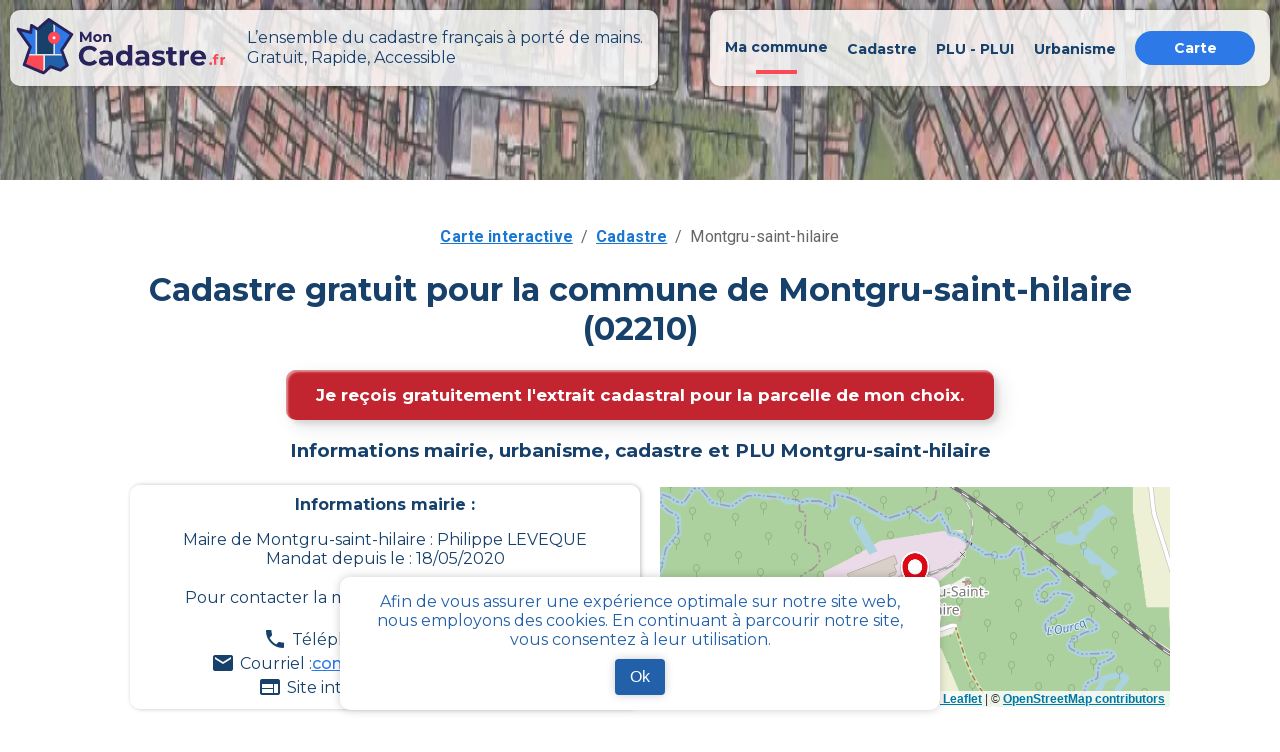

--- FILE ---
content_type: text/html; charset=utf-8
request_url: https://mon-cadastre.fr/cadastre-02210-montgru-saint-hilaire
body_size: 9362
content:
<!DOCTYPE html><html lang="fr"><head><meta charSet="utf-8"/><meta name="viewport" content="width=device-width"/><link rel="apple-touch-icon" sizes="180x180" href="/apple-touch-icon.png"/><link rel="icon" type="image/png" sizes="32x32" href="/favicon-32x32.png"/><link rel="icon" type="image/png" sizes="16x16" href="/favicon-16x16.png"/><link rel="manifest" href="/site.webmanifest"/><link rel="mask-icon" href="/safari-pinned-tab.svg" color="#5bbad5"/><link rel="canonical" href="https://mon-cadastre.fr/cadastre-02210-montgru-saint-hilaire"/><meta name="keywords" content="cadastre, cadastral, commune, parcelle, plan, section, urbanisme"/><meta property="og:url" content="https://mon-cadastre.fr/cadastre-02210-montgru-saint-hilaire"/><meta property="og:title" content="Tout le cadastre simple et gratuit - Montgru-saint-hilaire - MonCadastre.fr"/><meta name="twitter:title" content="Tout le cadastre simple et gratuit - Montgru-saint-hilaire - MonCadastre.fr"/><title>Tout le cadastre simple et gratuit - Montgru-saint-hilaire - MonCadastre.fr</title><meta name="description" content="Données et documents officiels comme le PLU (plan local d’urbanisme) pour la commune montgru-saint-hilaire grâce à mon-cadastre.fr"/><meta property="og:type" content="website"/><meta property="og:site_name" content="Mon cadastre"/><meta property="og:description" content="Données et documents officiels comme le PLU (plan local d’urbanisme) pour la commune montgru-saint-hilaire grâce à mon-cadastre.fr"/><meta property="og:image" content="/images/mon_cadastre_carte.png"/><meta property="og:image:alt" content="mon cadastre carte"/><meta property="og:locale" content="fr_FR"/><meta name="twitter:card" content="summary"/><meta name="twitter:description" content="Données et documents officiels comme le PLU (plan local d’urbanisme) pour la commune montgru-saint-hilaire grâce à mon-cadastre.fr"/><meta name="twitter:image" content="/images/mon_cadastre_carte.png"/><meta name="twitter:image:alt" content="mon cadastre carte"/><meta name="next-head-count" content="24"/><script async="" src="https://www.googletagmanager.com/gtag/js?id=G-6314SGNRV4"></script><script>
    window.dataLayer = window.dataLayer || [];
    function gtag(){dataLayer.push(arguments);}
    gtag('js', new Date());
    gtag('config', 'G-6314SGNRV4', {
    page_path: window.location.pathname,
    });
     </script><meta name="application-name" content="Mon Cadastre"/><link rel="preconnect" href="https://fonts.gstatic.com" crossorigin /><link rel="preload" href="/_next/static/css/e04449efa6a4fe53.css" as="style" crossorigin=""/><link rel="stylesheet" href="/_next/static/css/e04449efa6a4fe53.css" crossorigin="" data-n-g=""/><link rel="preload" href="/_next/static/css/6d374f833a3801fb.css" as="style" crossorigin=""/><link rel="stylesheet" href="/_next/static/css/6d374f833a3801fb.css" crossorigin="" data-n-p=""/><noscript data-n-css=""></noscript><script defer="" crossorigin="" nomodule="" src="/_next/static/chunks/polyfills-c67a75d1b6f99dc8.js"></script><script src="/_next/static/chunks/webpack-32f9205ecfd5afa3.js" defer="" crossorigin=""></script><script src="/_next/static/chunks/framework-a00601089621e788.js" defer="" crossorigin=""></script><script src="/_next/static/chunks/main-ab476d0b4b7f7934.js" defer="" crossorigin=""></script><script src="/_next/static/chunks/pages/_app-d60bbbd4aef8808b.js" defer="" crossorigin=""></script><script src="/_next/static/chunks/797-865b61a18bfc02a5.js" defer="" crossorigin=""></script><script src="/_next/static/chunks/990-97d6059aa73979c7.js" defer="" crossorigin=""></script><script src="/_next/static/chunks/939-818b2b67a3a67992.js" defer="" crossorigin=""></script><script src="/_next/static/chunks/pages/cadastre/%5BpostalCode%5D/%5BcityName%5D-2787c1d41f157a0b.js" defer="" crossorigin=""></script><script src="/_next/static/gEmPMuotb1xHslfY2jVUV/_buildManifest.js" defer="" crossorigin=""></script><script src="/_next/static/gEmPMuotb1xHslfY2jVUV/_ssgManifest.js" defer="" crossorigin=""></script><style data-emotion="css "></style><style data-href="https://fonts.googleapis.com/css?family=Roboto:300,400,500,700&display=swap">@font-face{font-family:'Roboto';font-style:normal;font-weight:300;font-stretch:normal;font-display:swap;src:url(https://fonts.gstatic.com/l/font?kit=KFOMCnqEu92Fr1ME7kSn66aGLdTylUAMQXC89YmC2DPNWuaabVmUiAw&skey=a0a0114a1dcab3ac&v=v50) format('woff')}@font-face{font-family:'Roboto';font-style:normal;font-weight:400;font-stretch:normal;font-display:swap;src:url(https://fonts.gstatic.com/l/font?kit=KFOMCnqEu92Fr1ME7kSn66aGLdTylUAMQXC89YmC2DPNWubEbVmUiAw&skey=a0a0114a1dcab3ac&v=v50) format('woff')}@font-face{font-family:'Roboto';font-style:normal;font-weight:500;font-stretch:normal;font-display:swap;src:url(https://fonts.gstatic.com/l/font?kit=KFOMCnqEu92Fr1ME7kSn66aGLdTylUAMQXC89YmC2DPNWub2bVmUiAw&skey=a0a0114a1dcab3ac&v=v50) format('woff')}@font-face{font-family:'Roboto';font-style:normal;font-weight:700;font-stretch:normal;font-display:swap;src:url(https://fonts.gstatic.com/l/font?kit=KFOMCnqEu92Fr1ME7kSn66aGLdTylUAMQXC89YmC2DPNWuYjalmUiAw&skey=a0a0114a1dcab3ac&v=v50) format('woff')}@font-face{font-family:'Roboto';font-style:normal;font-weight:300;font-stretch:100%;font-display:swap;src:url(https://fonts.gstatic.com/s/roboto/v50/KFO7CnqEu92Fr1ME7kSn66aGLdTylUAMa3GUBHMdazTgWw.woff2) format('woff2');unicode-range:U+0460-052F,U+1C80-1C8A,U+20B4,U+2DE0-2DFF,U+A640-A69F,U+FE2E-FE2F}@font-face{font-family:'Roboto';font-style:normal;font-weight:300;font-stretch:100%;font-display:swap;src:url(https://fonts.gstatic.com/s/roboto/v50/KFO7CnqEu92Fr1ME7kSn66aGLdTylUAMa3iUBHMdazTgWw.woff2) format('woff2');unicode-range:U+0301,U+0400-045F,U+0490-0491,U+04B0-04B1,U+2116}@font-face{font-family:'Roboto';font-style:normal;font-weight:300;font-stretch:100%;font-display:swap;src:url(https://fonts.gstatic.com/s/roboto/v50/KFO7CnqEu92Fr1ME7kSn66aGLdTylUAMa3CUBHMdazTgWw.woff2) format('woff2');unicode-range:U+1F00-1FFF}@font-face{font-family:'Roboto';font-style:normal;font-weight:300;font-stretch:100%;font-display:swap;src:url(https://fonts.gstatic.com/s/roboto/v50/KFO7CnqEu92Fr1ME7kSn66aGLdTylUAMa3-UBHMdazTgWw.woff2) format('woff2');unicode-range:U+0370-0377,U+037A-037F,U+0384-038A,U+038C,U+038E-03A1,U+03A3-03FF}@font-face{font-family:'Roboto';font-style:normal;font-weight:300;font-stretch:100%;font-display:swap;src:url(https://fonts.gstatic.com/s/roboto/v50/KFO7CnqEu92Fr1ME7kSn66aGLdTylUAMawCUBHMdazTgWw.woff2) format('woff2');unicode-range:U+0302-0303,U+0305,U+0307-0308,U+0310,U+0312,U+0315,U+031A,U+0326-0327,U+032C,U+032F-0330,U+0332-0333,U+0338,U+033A,U+0346,U+034D,U+0391-03A1,U+03A3-03A9,U+03B1-03C9,U+03D1,U+03D5-03D6,U+03F0-03F1,U+03F4-03F5,U+2016-2017,U+2034-2038,U+203C,U+2040,U+2043,U+2047,U+2050,U+2057,U+205F,U+2070-2071,U+2074-208E,U+2090-209C,U+20D0-20DC,U+20E1,U+20E5-20EF,U+2100-2112,U+2114-2115,U+2117-2121,U+2123-214F,U+2190,U+2192,U+2194-21AE,U+21B0-21E5,U+21F1-21F2,U+21F4-2211,U+2213-2214,U+2216-22FF,U+2308-230B,U+2310,U+2319,U+231C-2321,U+2336-237A,U+237C,U+2395,U+239B-23B7,U+23D0,U+23DC-23E1,U+2474-2475,U+25AF,U+25B3,U+25B7,U+25BD,U+25C1,U+25CA,U+25CC,U+25FB,U+266D-266F,U+27C0-27FF,U+2900-2AFF,U+2B0E-2B11,U+2B30-2B4C,U+2BFE,U+3030,U+FF5B,U+FF5D,U+1D400-1D7FF,U+1EE00-1EEFF}@font-face{font-family:'Roboto';font-style:normal;font-weight:300;font-stretch:100%;font-display:swap;src:url(https://fonts.gstatic.com/s/roboto/v50/KFO7CnqEu92Fr1ME7kSn66aGLdTylUAMaxKUBHMdazTgWw.woff2) format('woff2');unicode-range:U+0001-000C,U+000E-001F,U+007F-009F,U+20DD-20E0,U+20E2-20E4,U+2150-218F,U+2190,U+2192,U+2194-2199,U+21AF,U+21E6-21F0,U+21F3,U+2218-2219,U+2299,U+22C4-22C6,U+2300-243F,U+2440-244A,U+2460-24FF,U+25A0-27BF,U+2800-28FF,U+2921-2922,U+2981,U+29BF,U+29EB,U+2B00-2BFF,U+4DC0-4DFF,U+FFF9-FFFB,U+10140-1018E,U+10190-1019C,U+101A0,U+101D0-101FD,U+102E0-102FB,U+10E60-10E7E,U+1D2C0-1D2D3,U+1D2E0-1D37F,U+1F000-1F0FF,U+1F100-1F1AD,U+1F1E6-1F1FF,U+1F30D-1F30F,U+1F315,U+1F31C,U+1F31E,U+1F320-1F32C,U+1F336,U+1F378,U+1F37D,U+1F382,U+1F393-1F39F,U+1F3A7-1F3A8,U+1F3AC-1F3AF,U+1F3C2,U+1F3C4-1F3C6,U+1F3CA-1F3CE,U+1F3D4-1F3E0,U+1F3ED,U+1F3F1-1F3F3,U+1F3F5-1F3F7,U+1F408,U+1F415,U+1F41F,U+1F426,U+1F43F,U+1F441-1F442,U+1F444,U+1F446-1F449,U+1F44C-1F44E,U+1F453,U+1F46A,U+1F47D,U+1F4A3,U+1F4B0,U+1F4B3,U+1F4B9,U+1F4BB,U+1F4BF,U+1F4C8-1F4CB,U+1F4D6,U+1F4DA,U+1F4DF,U+1F4E3-1F4E6,U+1F4EA-1F4ED,U+1F4F7,U+1F4F9-1F4FB,U+1F4FD-1F4FE,U+1F503,U+1F507-1F50B,U+1F50D,U+1F512-1F513,U+1F53E-1F54A,U+1F54F-1F5FA,U+1F610,U+1F650-1F67F,U+1F687,U+1F68D,U+1F691,U+1F694,U+1F698,U+1F6AD,U+1F6B2,U+1F6B9-1F6BA,U+1F6BC,U+1F6C6-1F6CF,U+1F6D3-1F6D7,U+1F6E0-1F6EA,U+1F6F0-1F6F3,U+1F6F7-1F6FC,U+1F700-1F7FF,U+1F800-1F80B,U+1F810-1F847,U+1F850-1F859,U+1F860-1F887,U+1F890-1F8AD,U+1F8B0-1F8BB,U+1F8C0-1F8C1,U+1F900-1F90B,U+1F93B,U+1F946,U+1F984,U+1F996,U+1F9E9,U+1FA00-1FA6F,U+1FA70-1FA7C,U+1FA80-1FA89,U+1FA8F-1FAC6,U+1FACE-1FADC,U+1FADF-1FAE9,U+1FAF0-1FAF8,U+1FB00-1FBFF}@font-face{font-family:'Roboto';font-style:normal;font-weight:300;font-stretch:100%;font-display:swap;src:url(https://fonts.gstatic.com/s/roboto/v50/KFO7CnqEu92Fr1ME7kSn66aGLdTylUAMa3OUBHMdazTgWw.woff2) format('woff2');unicode-range:U+0102-0103,U+0110-0111,U+0128-0129,U+0168-0169,U+01A0-01A1,U+01AF-01B0,U+0300-0301,U+0303-0304,U+0308-0309,U+0323,U+0329,U+1EA0-1EF9,U+20AB}@font-face{font-family:'Roboto';font-style:normal;font-weight:300;font-stretch:100%;font-display:swap;src:url(https://fonts.gstatic.com/s/roboto/v50/KFO7CnqEu92Fr1ME7kSn66aGLdTylUAMa3KUBHMdazTgWw.woff2) format('woff2');unicode-range:U+0100-02BA,U+02BD-02C5,U+02C7-02CC,U+02CE-02D7,U+02DD-02FF,U+0304,U+0308,U+0329,U+1D00-1DBF,U+1E00-1E9F,U+1EF2-1EFF,U+2020,U+20A0-20AB,U+20AD-20C0,U+2113,U+2C60-2C7F,U+A720-A7FF}@font-face{font-family:'Roboto';font-style:normal;font-weight:300;font-stretch:100%;font-display:swap;src:url(https://fonts.gstatic.com/s/roboto/v50/KFO7CnqEu92Fr1ME7kSn66aGLdTylUAMa3yUBHMdazQ.woff2) format('woff2');unicode-range:U+0000-00FF,U+0131,U+0152-0153,U+02BB-02BC,U+02C6,U+02DA,U+02DC,U+0304,U+0308,U+0329,U+2000-206F,U+20AC,U+2122,U+2191,U+2193,U+2212,U+2215,U+FEFF,U+FFFD}@font-face{font-family:'Roboto';font-style:normal;font-weight:400;font-stretch:100%;font-display:swap;src:url(https://fonts.gstatic.com/s/roboto/v50/KFO7CnqEu92Fr1ME7kSn66aGLdTylUAMa3GUBHMdazTgWw.woff2) format('woff2');unicode-range:U+0460-052F,U+1C80-1C8A,U+20B4,U+2DE0-2DFF,U+A640-A69F,U+FE2E-FE2F}@font-face{font-family:'Roboto';font-style:normal;font-weight:400;font-stretch:100%;font-display:swap;src:url(https://fonts.gstatic.com/s/roboto/v50/KFO7CnqEu92Fr1ME7kSn66aGLdTylUAMa3iUBHMdazTgWw.woff2) format('woff2');unicode-range:U+0301,U+0400-045F,U+0490-0491,U+04B0-04B1,U+2116}@font-face{font-family:'Roboto';font-style:normal;font-weight:400;font-stretch:100%;font-display:swap;src:url(https://fonts.gstatic.com/s/roboto/v50/KFO7CnqEu92Fr1ME7kSn66aGLdTylUAMa3CUBHMdazTgWw.woff2) format('woff2');unicode-range:U+1F00-1FFF}@font-face{font-family:'Roboto';font-style:normal;font-weight:400;font-stretch:100%;font-display:swap;src:url(https://fonts.gstatic.com/s/roboto/v50/KFO7CnqEu92Fr1ME7kSn66aGLdTylUAMa3-UBHMdazTgWw.woff2) format('woff2');unicode-range:U+0370-0377,U+037A-037F,U+0384-038A,U+038C,U+038E-03A1,U+03A3-03FF}@font-face{font-family:'Roboto';font-style:normal;font-weight:400;font-stretch:100%;font-display:swap;src:url(https://fonts.gstatic.com/s/roboto/v50/KFO7CnqEu92Fr1ME7kSn66aGLdTylUAMawCUBHMdazTgWw.woff2) format('woff2');unicode-range:U+0302-0303,U+0305,U+0307-0308,U+0310,U+0312,U+0315,U+031A,U+0326-0327,U+032C,U+032F-0330,U+0332-0333,U+0338,U+033A,U+0346,U+034D,U+0391-03A1,U+03A3-03A9,U+03B1-03C9,U+03D1,U+03D5-03D6,U+03F0-03F1,U+03F4-03F5,U+2016-2017,U+2034-2038,U+203C,U+2040,U+2043,U+2047,U+2050,U+2057,U+205F,U+2070-2071,U+2074-208E,U+2090-209C,U+20D0-20DC,U+20E1,U+20E5-20EF,U+2100-2112,U+2114-2115,U+2117-2121,U+2123-214F,U+2190,U+2192,U+2194-21AE,U+21B0-21E5,U+21F1-21F2,U+21F4-2211,U+2213-2214,U+2216-22FF,U+2308-230B,U+2310,U+2319,U+231C-2321,U+2336-237A,U+237C,U+2395,U+239B-23B7,U+23D0,U+23DC-23E1,U+2474-2475,U+25AF,U+25B3,U+25B7,U+25BD,U+25C1,U+25CA,U+25CC,U+25FB,U+266D-266F,U+27C0-27FF,U+2900-2AFF,U+2B0E-2B11,U+2B30-2B4C,U+2BFE,U+3030,U+FF5B,U+FF5D,U+1D400-1D7FF,U+1EE00-1EEFF}@font-face{font-family:'Roboto';font-style:normal;font-weight:400;font-stretch:100%;font-display:swap;src:url(https://fonts.gstatic.com/s/roboto/v50/KFO7CnqEu92Fr1ME7kSn66aGLdTylUAMaxKUBHMdazTgWw.woff2) format('woff2');unicode-range:U+0001-000C,U+000E-001F,U+007F-009F,U+20DD-20E0,U+20E2-20E4,U+2150-218F,U+2190,U+2192,U+2194-2199,U+21AF,U+21E6-21F0,U+21F3,U+2218-2219,U+2299,U+22C4-22C6,U+2300-243F,U+2440-244A,U+2460-24FF,U+25A0-27BF,U+2800-28FF,U+2921-2922,U+2981,U+29BF,U+29EB,U+2B00-2BFF,U+4DC0-4DFF,U+FFF9-FFFB,U+10140-1018E,U+10190-1019C,U+101A0,U+101D0-101FD,U+102E0-102FB,U+10E60-10E7E,U+1D2C0-1D2D3,U+1D2E0-1D37F,U+1F000-1F0FF,U+1F100-1F1AD,U+1F1E6-1F1FF,U+1F30D-1F30F,U+1F315,U+1F31C,U+1F31E,U+1F320-1F32C,U+1F336,U+1F378,U+1F37D,U+1F382,U+1F393-1F39F,U+1F3A7-1F3A8,U+1F3AC-1F3AF,U+1F3C2,U+1F3C4-1F3C6,U+1F3CA-1F3CE,U+1F3D4-1F3E0,U+1F3ED,U+1F3F1-1F3F3,U+1F3F5-1F3F7,U+1F408,U+1F415,U+1F41F,U+1F426,U+1F43F,U+1F441-1F442,U+1F444,U+1F446-1F449,U+1F44C-1F44E,U+1F453,U+1F46A,U+1F47D,U+1F4A3,U+1F4B0,U+1F4B3,U+1F4B9,U+1F4BB,U+1F4BF,U+1F4C8-1F4CB,U+1F4D6,U+1F4DA,U+1F4DF,U+1F4E3-1F4E6,U+1F4EA-1F4ED,U+1F4F7,U+1F4F9-1F4FB,U+1F4FD-1F4FE,U+1F503,U+1F507-1F50B,U+1F50D,U+1F512-1F513,U+1F53E-1F54A,U+1F54F-1F5FA,U+1F610,U+1F650-1F67F,U+1F687,U+1F68D,U+1F691,U+1F694,U+1F698,U+1F6AD,U+1F6B2,U+1F6B9-1F6BA,U+1F6BC,U+1F6C6-1F6CF,U+1F6D3-1F6D7,U+1F6E0-1F6EA,U+1F6F0-1F6F3,U+1F6F7-1F6FC,U+1F700-1F7FF,U+1F800-1F80B,U+1F810-1F847,U+1F850-1F859,U+1F860-1F887,U+1F890-1F8AD,U+1F8B0-1F8BB,U+1F8C0-1F8C1,U+1F900-1F90B,U+1F93B,U+1F946,U+1F984,U+1F996,U+1F9E9,U+1FA00-1FA6F,U+1FA70-1FA7C,U+1FA80-1FA89,U+1FA8F-1FAC6,U+1FACE-1FADC,U+1FADF-1FAE9,U+1FAF0-1FAF8,U+1FB00-1FBFF}@font-face{font-family:'Roboto';font-style:normal;font-weight:400;font-stretch:100%;font-display:swap;src:url(https://fonts.gstatic.com/s/roboto/v50/KFO7CnqEu92Fr1ME7kSn66aGLdTylUAMa3OUBHMdazTgWw.woff2) format('woff2');unicode-range:U+0102-0103,U+0110-0111,U+0128-0129,U+0168-0169,U+01A0-01A1,U+01AF-01B0,U+0300-0301,U+0303-0304,U+0308-0309,U+0323,U+0329,U+1EA0-1EF9,U+20AB}@font-face{font-family:'Roboto';font-style:normal;font-weight:400;font-stretch:100%;font-display:swap;src:url(https://fonts.gstatic.com/s/roboto/v50/KFO7CnqEu92Fr1ME7kSn66aGLdTylUAMa3KUBHMdazTgWw.woff2) format('woff2');unicode-range:U+0100-02BA,U+02BD-02C5,U+02C7-02CC,U+02CE-02D7,U+02DD-02FF,U+0304,U+0308,U+0329,U+1D00-1DBF,U+1E00-1E9F,U+1EF2-1EFF,U+2020,U+20A0-20AB,U+20AD-20C0,U+2113,U+2C60-2C7F,U+A720-A7FF}@font-face{font-family:'Roboto';font-style:normal;font-weight:400;font-stretch:100%;font-display:swap;src:url(https://fonts.gstatic.com/s/roboto/v50/KFO7CnqEu92Fr1ME7kSn66aGLdTylUAMa3yUBHMdazQ.woff2) format('woff2');unicode-range:U+0000-00FF,U+0131,U+0152-0153,U+02BB-02BC,U+02C6,U+02DA,U+02DC,U+0304,U+0308,U+0329,U+2000-206F,U+20AC,U+2122,U+2191,U+2193,U+2212,U+2215,U+FEFF,U+FFFD}@font-face{font-family:'Roboto';font-style:normal;font-weight:500;font-stretch:100%;font-display:swap;src:url(https://fonts.gstatic.com/s/roboto/v50/KFO7CnqEu92Fr1ME7kSn66aGLdTylUAMa3GUBHMdazTgWw.woff2) format('woff2');unicode-range:U+0460-052F,U+1C80-1C8A,U+20B4,U+2DE0-2DFF,U+A640-A69F,U+FE2E-FE2F}@font-face{font-family:'Roboto';font-style:normal;font-weight:500;font-stretch:100%;font-display:swap;src:url(https://fonts.gstatic.com/s/roboto/v50/KFO7CnqEu92Fr1ME7kSn66aGLdTylUAMa3iUBHMdazTgWw.woff2) format('woff2');unicode-range:U+0301,U+0400-045F,U+0490-0491,U+04B0-04B1,U+2116}@font-face{font-family:'Roboto';font-style:normal;font-weight:500;font-stretch:100%;font-display:swap;src:url(https://fonts.gstatic.com/s/roboto/v50/KFO7CnqEu92Fr1ME7kSn66aGLdTylUAMa3CUBHMdazTgWw.woff2) format('woff2');unicode-range:U+1F00-1FFF}@font-face{font-family:'Roboto';font-style:normal;font-weight:500;font-stretch:100%;font-display:swap;src:url(https://fonts.gstatic.com/s/roboto/v50/KFO7CnqEu92Fr1ME7kSn66aGLdTylUAMa3-UBHMdazTgWw.woff2) format('woff2');unicode-range:U+0370-0377,U+037A-037F,U+0384-038A,U+038C,U+038E-03A1,U+03A3-03FF}@font-face{font-family:'Roboto';font-style:normal;font-weight:500;font-stretch:100%;font-display:swap;src:url(https://fonts.gstatic.com/s/roboto/v50/KFO7CnqEu92Fr1ME7kSn66aGLdTylUAMawCUBHMdazTgWw.woff2) format('woff2');unicode-range:U+0302-0303,U+0305,U+0307-0308,U+0310,U+0312,U+0315,U+031A,U+0326-0327,U+032C,U+032F-0330,U+0332-0333,U+0338,U+033A,U+0346,U+034D,U+0391-03A1,U+03A3-03A9,U+03B1-03C9,U+03D1,U+03D5-03D6,U+03F0-03F1,U+03F4-03F5,U+2016-2017,U+2034-2038,U+203C,U+2040,U+2043,U+2047,U+2050,U+2057,U+205F,U+2070-2071,U+2074-208E,U+2090-209C,U+20D0-20DC,U+20E1,U+20E5-20EF,U+2100-2112,U+2114-2115,U+2117-2121,U+2123-214F,U+2190,U+2192,U+2194-21AE,U+21B0-21E5,U+21F1-21F2,U+21F4-2211,U+2213-2214,U+2216-22FF,U+2308-230B,U+2310,U+2319,U+231C-2321,U+2336-237A,U+237C,U+2395,U+239B-23B7,U+23D0,U+23DC-23E1,U+2474-2475,U+25AF,U+25B3,U+25B7,U+25BD,U+25C1,U+25CA,U+25CC,U+25FB,U+266D-266F,U+27C0-27FF,U+2900-2AFF,U+2B0E-2B11,U+2B30-2B4C,U+2BFE,U+3030,U+FF5B,U+FF5D,U+1D400-1D7FF,U+1EE00-1EEFF}@font-face{font-family:'Roboto';font-style:normal;font-weight:500;font-stretch:100%;font-display:swap;src:url(https://fonts.gstatic.com/s/roboto/v50/KFO7CnqEu92Fr1ME7kSn66aGLdTylUAMaxKUBHMdazTgWw.woff2) format('woff2');unicode-range:U+0001-000C,U+000E-001F,U+007F-009F,U+20DD-20E0,U+20E2-20E4,U+2150-218F,U+2190,U+2192,U+2194-2199,U+21AF,U+21E6-21F0,U+21F3,U+2218-2219,U+2299,U+22C4-22C6,U+2300-243F,U+2440-244A,U+2460-24FF,U+25A0-27BF,U+2800-28FF,U+2921-2922,U+2981,U+29BF,U+29EB,U+2B00-2BFF,U+4DC0-4DFF,U+FFF9-FFFB,U+10140-1018E,U+10190-1019C,U+101A0,U+101D0-101FD,U+102E0-102FB,U+10E60-10E7E,U+1D2C0-1D2D3,U+1D2E0-1D37F,U+1F000-1F0FF,U+1F100-1F1AD,U+1F1E6-1F1FF,U+1F30D-1F30F,U+1F315,U+1F31C,U+1F31E,U+1F320-1F32C,U+1F336,U+1F378,U+1F37D,U+1F382,U+1F393-1F39F,U+1F3A7-1F3A8,U+1F3AC-1F3AF,U+1F3C2,U+1F3C4-1F3C6,U+1F3CA-1F3CE,U+1F3D4-1F3E0,U+1F3ED,U+1F3F1-1F3F3,U+1F3F5-1F3F7,U+1F408,U+1F415,U+1F41F,U+1F426,U+1F43F,U+1F441-1F442,U+1F444,U+1F446-1F449,U+1F44C-1F44E,U+1F453,U+1F46A,U+1F47D,U+1F4A3,U+1F4B0,U+1F4B3,U+1F4B9,U+1F4BB,U+1F4BF,U+1F4C8-1F4CB,U+1F4D6,U+1F4DA,U+1F4DF,U+1F4E3-1F4E6,U+1F4EA-1F4ED,U+1F4F7,U+1F4F9-1F4FB,U+1F4FD-1F4FE,U+1F503,U+1F507-1F50B,U+1F50D,U+1F512-1F513,U+1F53E-1F54A,U+1F54F-1F5FA,U+1F610,U+1F650-1F67F,U+1F687,U+1F68D,U+1F691,U+1F694,U+1F698,U+1F6AD,U+1F6B2,U+1F6B9-1F6BA,U+1F6BC,U+1F6C6-1F6CF,U+1F6D3-1F6D7,U+1F6E0-1F6EA,U+1F6F0-1F6F3,U+1F6F7-1F6FC,U+1F700-1F7FF,U+1F800-1F80B,U+1F810-1F847,U+1F850-1F859,U+1F860-1F887,U+1F890-1F8AD,U+1F8B0-1F8BB,U+1F8C0-1F8C1,U+1F900-1F90B,U+1F93B,U+1F946,U+1F984,U+1F996,U+1F9E9,U+1FA00-1FA6F,U+1FA70-1FA7C,U+1FA80-1FA89,U+1FA8F-1FAC6,U+1FACE-1FADC,U+1FADF-1FAE9,U+1FAF0-1FAF8,U+1FB00-1FBFF}@font-face{font-family:'Roboto';font-style:normal;font-weight:500;font-stretch:100%;font-display:swap;src:url(https://fonts.gstatic.com/s/roboto/v50/KFO7CnqEu92Fr1ME7kSn66aGLdTylUAMa3OUBHMdazTgWw.woff2) format('woff2');unicode-range:U+0102-0103,U+0110-0111,U+0128-0129,U+0168-0169,U+01A0-01A1,U+01AF-01B0,U+0300-0301,U+0303-0304,U+0308-0309,U+0323,U+0329,U+1EA0-1EF9,U+20AB}@font-face{font-family:'Roboto';font-style:normal;font-weight:500;font-stretch:100%;font-display:swap;src:url(https://fonts.gstatic.com/s/roboto/v50/KFO7CnqEu92Fr1ME7kSn66aGLdTylUAMa3KUBHMdazTgWw.woff2) format('woff2');unicode-range:U+0100-02BA,U+02BD-02C5,U+02C7-02CC,U+02CE-02D7,U+02DD-02FF,U+0304,U+0308,U+0329,U+1D00-1DBF,U+1E00-1E9F,U+1EF2-1EFF,U+2020,U+20A0-20AB,U+20AD-20C0,U+2113,U+2C60-2C7F,U+A720-A7FF}@font-face{font-family:'Roboto';font-style:normal;font-weight:500;font-stretch:100%;font-display:swap;src:url(https://fonts.gstatic.com/s/roboto/v50/KFO7CnqEu92Fr1ME7kSn66aGLdTylUAMa3yUBHMdazQ.woff2) format('woff2');unicode-range:U+0000-00FF,U+0131,U+0152-0153,U+02BB-02BC,U+02C6,U+02DA,U+02DC,U+0304,U+0308,U+0329,U+2000-206F,U+20AC,U+2122,U+2191,U+2193,U+2212,U+2215,U+FEFF,U+FFFD}@font-face{font-family:'Roboto';font-style:normal;font-weight:700;font-stretch:100%;font-display:swap;src:url(https://fonts.gstatic.com/s/roboto/v50/KFO7CnqEu92Fr1ME7kSn66aGLdTylUAMa3GUBHMdazTgWw.woff2) format('woff2');unicode-range:U+0460-052F,U+1C80-1C8A,U+20B4,U+2DE0-2DFF,U+A640-A69F,U+FE2E-FE2F}@font-face{font-family:'Roboto';font-style:normal;font-weight:700;font-stretch:100%;font-display:swap;src:url(https://fonts.gstatic.com/s/roboto/v50/KFO7CnqEu92Fr1ME7kSn66aGLdTylUAMa3iUBHMdazTgWw.woff2) format('woff2');unicode-range:U+0301,U+0400-045F,U+0490-0491,U+04B0-04B1,U+2116}@font-face{font-family:'Roboto';font-style:normal;font-weight:700;font-stretch:100%;font-display:swap;src:url(https://fonts.gstatic.com/s/roboto/v50/KFO7CnqEu92Fr1ME7kSn66aGLdTylUAMa3CUBHMdazTgWw.woff2) format('woff2');unicode-range:U+1F00-1FFF}@font-face{font-family:'Roboto';font-style:normal;font-weight:700;font-stretch:100%;font-display:swap;src:url(https://fonts.gstatic.com/s/roboto/v50/KFO7CnqEu92Fr1ME7kSn66aGLdTylUAMa3-UBHMdazTgWw.woff2) format('woff2');unicode-range:U+0370-0377,U+037A-037F,U+0384-038A,U+038C,U+038E-03A1,U+03A3-03FF}@font-face{font-family:'Roboto';font-style:normal;font-weight:700;font-stretch:100%;font-display:swap;src:url(https://fonts.gstatic.com/s/roboto/v50/KFO7CnqEu92Fr1ME7kSn66aGLdTylUAMawCUBHMdazTgWw.woff2) format('woff2');unicode-range:U+0302-0303,U+0305,U+0307-0308,U+0310,U+0312,U+0315,U+031A,U+0326-0327,U+032C,U+032F-0330,U+0332-0333,U+0338,U+033A,U+0346,U+034D,U+0391-03A1,U+03A3-03A9,U+03B1-03C9,U+03D1,U+03D5-03D6,U+03F0-03F1,U+03F4-03F5,U+2016-2017,U+2034-2038,U+203C,U+2040,U+2043,U+2047,U+2050,U+2057,U+205F,U+2070-2071,U+2074-208E,U+2090-209C,U+20D0-20DC,U+20E1,U+20E5-20EF,U+2100-2112,U+2114-2115,U+2117-2121,U+2123-214F,U+2190,U+2192,U+2194-21AE,U+21B0-21E5,U+21F1-21F2,U+21F4-2211,U+2213-2214,U+2216-22FF,U+2308-230B,U+2310,U+2319,U+231C-2321,U+2336-237A,U+237C,U+2395,U+239B-23B7,U+23D0,U+23DC-23E1,U+2474-2475,U+25AF,U+25B3,U+25B7,U+25BD,U+25C1,U+25CA,U+25CC,U+25FB,U+266D-266F,U+27C0-27FF,U+2900-2AFF,U+2B0E-2B11,U+2B30-2B4C,U+2BFE,U+3030,U+FF5B,U+FF5D,U+1D400-1D7FF,U+1EE00-1EEFF}@font-face{font-family:'Roboto';font-style:normal;font-weight:700;font-stretch:100%;font-display:swap;src:url(https://fonts.gstatic.com/s/roboto/v50/KFO7CnqEu92Fr1ME7kSn66aGLdTylUAMaxKUBHMdazTgWw.woff2) format('woff2');unicode-range:U+0001-000C,U+000E-001F,U+007F-009F,U+20DD-20E0,U+20E2-20E4,U+2150-218F,U+2190,U+2192,U+2194-2199,U+21AF,U+21E6-21F0,U+21F3,U+2218-2219,U+2299,U+22C4-22C6,U+2300-243F,U+2440-244A,U+2460-24FF,U+25A0-27BF,U+2800-28FF,U+2921-2922,U+2981,U+29BF,U+29EB,U+2B00-2BFF,U+4DC0-4DFF,U+FFF9-FFFB,U+10140-1018E,U+10190-1019C,U+101A0,U+101D0-101FD,U+102E0-102FB,U+10E60-10E7E,U+1D2C0-1D2D3,U+1D2E0-1D37F,U+1F000-1F0FF,U+1F100-1F1AD,U+1F1E6-1F1FF,U+1F30D-1F30F,U+1F315,U+1F31C,U+1F31E,U+1F320-1F32C,U+1F336,U+1F378,U+1F37D,U+1F382,U+1F393-1F39F,U+1F3A7-1F3A8,U+1F3AC-1F3AF,U+1F3C2,U+1F3C4-1F3C6,U+1F3CA-1F3CE,U+1F3D4-1F3E0,U+1F3ED,U+1F3F1-1F3F3,U+1F3F5-1F3F7,U+1F408,U+1F415,U+1F41F,U+1F426,U+1F43F,U+1F441-1F442,U+1F444,U+1F446-1F449,U+1F44C-1F44E,U+1F453,U+1F46A,U+1F47D,U+1F4A3,U+1F4B0,U+1F4B3,U+1F4B9,U+1F4BB,U+1F4BF,U+1F4C8-1F4CB,U+1F4D6,U+1F4DA,U+1F4DF,U+1F4E3-1F4E6,U+1F4EA-1F4ED,U+1F4F7,U+1F4F9-1F4FB,U+1F4FD-1F4FE,U+1F503,U+1F507-1F50B,U+1F50D,U+1F512-1F513,U+1F53E-1F54A,U+1F54F-1F5FA,U+1F610,U+1F650-1F67F,U+1F687,U+1F68D,U+1F691,U+1F694,U+1F698,U+1F6AD,U+1F6B2,U+1F6B9-1F6BA,U+1F6BC,U+1F6C6-1F6CF,U+1F6D3-1F6D7,U+1F6E0-1F6EA,U+1F6F0-1F6F3,U+1F6F7-1F6FC,U+1F700-1F7FF,U+1F800-1F80B,U+1F810-1F847,U+1F850-1F859,U+1F860-1F887,U+1F890-1F8AD,U+1F8B0-1F8BB,U+1F8C0-1F8C1,U+1F900-1F90B,U+1F93B,U+1F946,U+1F984,U+1F996,U+1F9E9,U+1FA00-1FA6F,U+1FA70-1FA7C,U+1FA80-1FA89,U+1FA8F-1FAC6,U+1FACE-1FADC,U+1FADF-1FAE9,U+1FAF0-1FAF8,U+1FB00-1FBFF}@font-face{font-family:'Roboto';font-style:normal;font-weight:700;font-stretch:100%;font-display:swap;src:url(https://fonts.gstatic.com/s/roboto/v50/KFO7CnqEu92Fr1ME7kSn66aGLdTylUAMa3OUBHMdazTgWw.woff2) format('woff2');unicode-range:U+0102-0103,U+0110-0111,U+0128-0129,U+0168-0169,U+01A0-01A1,U+01AF-01B0,U+0300-0301,U+0303-0304,U+0308-0309,U+0323,U+0329,U+1EA0-1EF9,U+20AB}@font-face{font-family:'Roboto';font-style:normal;font-weight:700;font-stretch:100%;font-display:swap;src:url(https://fonts.gstatic.com/s/roboto/v50/KFO7CnqEu92Fr1ME7kSn66aGLdTylUAMa3KUBHMdazTgWw.woff2) format('woff2');unicode-range:U+0100-02BA,U+02BD-02C5,U+02C7-02CC,U+02CE-02D7,U+02DD-02FF,U+0304,U+0308,U+0329,U+1D00-1DBF,U+1E00-1E9F,U+1EF2-1EFF,U+2020,U+20A0-20AB,U+20AD-20C0,U+2113,U+2C60-2C7F,U+A720-A7FF}@font-face{font-family:'Roboto';font-style:normal;font-weight:700;font-stretch:100%;font-display:swap;src:url(https://fonts.gstatic.com/s/roboto/v50/KFO7CnqEu92Fr1ME7kSn66aGLdTylUAMa3yUBHMdazQ.woff2) format('woff2');unicode-range:U+0000-00FF,U+0131,U+0152-0153,U+02BB-02BC,U+02C6,U+02DA,U+02DC,U+0304,U+0308,U+0329,U+2000-206F,U+20AC,U+2122,U+2191,U+2193,U+2212,U+2215,U+FEFF,U+FFFD}</style></head><body><div id="__next"><div class="layout_layoutContainer__uNRWg"><main><div class="Logo_headerContainer__z541U"><a><img src="/images/mon_cadastre_logo.svg" alt="mon cadastre logo" title="mon cadastre logo" class="Logo_headerLogo___P0Sz"/></a><p class="Logo_headerText__zQhxd">L’ensemble du cadastre français à porté de mains.<br/>Gratuit, Rapide, Accessible</p></div><div class="Nav_navContainer___75gJ"><button type="button" class="Nav_navMobileIcon____e_2"><img alt="mon cadastre hamburger menu" title="mon cadastre hamburger menu" loading="lazy" width="24" height="24" decoding="async" data-nimg="1" style="color:transparent" src="/_next/static/media/mon_cadastre_hamburger_menu.f538ca19.webp"/></button><div class="Nav_navMobileMenuClose__GK2aE"><div class="Nav_containerNavTab__lkltQ"><a class="Nav_navTab__BH9HJ" href="/ma-commune"><p>Ma commune</p><div class="Nav_selectedLine__heg0y "></div></a></div></div><div class="Nav_navMobileMenuClose__GK2aE"><div class="Nav_containerNavTab__lkltQ"><a class="Nav_navTab__BH9HJ" href="/cadastre"><p>Cadastre</p><div class="Nav_selectedLine__heg0y "></div></a></div></div><div class="Nav_navMobileMenuClose__GK2aE"><div class="Nav_containerNavTab__lkltQ"><a class="Nav_navTab__BH9HJ" href="/plu"><p>PLU - PLUI</p><div class="Nav_selectedLine__heg0y "></div></a></div></div><div class="Nav_navMobileMenuClose__GK2aE"><div class="Nav_containerNavTab__lkltQ"><a class="Nav_navTab__BH9HJ" href="/urbanisme"><p>Urbanisme</p><div class="Nav_selectedLine__heg0y "></div></a></div></div><div class="Nav_cardTab__lVOLP Nav_navMobileMenuClose__GK2aE"><a href="/">Carte</a></div><p class="Nav_navMobileMenuClose__GK2aE Nav_cgu__Pndeb Nav_cguCopyright__mCoFl">© Mon cadastre 2023</p></div><div></div><div><div class="NavPage_bgWrap__PkfF9"><img alt="mon cadastre carte" title="mon cadastre carte" loading="lazy" width="700" height="600" decoding="async" data-nimg="1" style="color:transparent" srcSet="/images/mon_cadastre_carte.webp 1x, /images/mon_cadastre_carte.webp 2x" src="/images/mon_cadastre_carte.webp"/></div><div class="NavPage_container__tdyYQ"><div class="Cadastre_cadastre__TUxXe"><style data-emotion="css o3d33y">.css-o3d33y{margin:0;font-family:"Roboto","Helvetica","Arial",sans-serif;font-weight:400;font-size:1rem;line-height:1.5;letter-spacing:0.00938em;color:rgba(0, 0, 0, 0.6);}</style><nav class="MuiTypography-root MuiTypography-body1 MuiBreadcrumbs-root css-o3d33y"><style data-emotion="css nhb8h9">.css-nhb8h9{display:-webkit-box;display:-webkit-flex;display:-ms-flexbox;display:flex;-webkit-box-flex-wrap:wrap;-webkit-flex-wrap:wrap;-ms-flex-wrap:wrap;flex-wrap:wrap;-webkit-align-items:center;-webkit-box-align:center;-ms-flex-align:center;align-items:center;padding:0;margin:0;list-style:none;}</style><ol class="MuiBreadcrumbs-ol css-nhb8h9"><li class="MuiBreadcrumbs-li"><style data-emotion="css 1cl3ihv">.css-1cl3ihv{-webkit-text-decoration:underline;text-decoration:underline;text-decoration-color:rgba(25, 118, 210, 0.4);}.css-1cl3ihv:hover{text-decoration-color:inherit;}</style><style data-emotion="css z4r21k">.css-z4r21k{margin:0;font:inherit;color:#1976d2;-webkit-text-decoration:underline;text-decoration:underline;text-decoration-color:rgba(25, 118, 210, 0.4);}.css-z4r21k:hover{text-decoration-color:inherit;}</style><a class="MuiTypography-root MuiTypography-inherit MuiLink-root MuiLink-underlineAlways css-z4r21k" href="/">Carte interactive</a></li><style data-emotion="css 3mf706">.css-3mf706{display:-webkit-box;display:-webkit-flex;display:-ms-flexbox;display:flex;-webkit-user-select:none;-moz-user-select:none;-ms-user-select:none;user-select:none;margin-left:8px;margin-right:8px;}</style><li aria-hidden="true" class="MuiBreadcrumbs-separator css-3mf706">/</li><li class="MuiBreadcrumbs-li"><a class="MuiTypography-root MuiTypography-inherit MuiLink-root MuiLink-underlineAlways css-z4r21k" href="/cadastre">Cadastre</a></li><li aria-hidden="true" class="MuiBreadcrumbs-separator css-3mf706">/</li><li class="MuiBreadcrumbs-li"><style data-emotion="css 9l3uo3">.css-9l3uo3{margin:0;font-family:"Roboto","Helvetica","Arial",sans-serif;font-weight:400;font-size:1rem;line-height:1.5;letter-spacing:0.00938em;}</style><p class="MuiTypography-root MuiTypography-body1 css-9l3uo3">Montgru-saint-hilaire</p></li></ol></nav><h1>Cadastre gratuit pour la commune de Montgru-saint-hilaire (02210)</h1><button class="button_buttonCadastre__T9eID button_buttonSquare__OW7o3" type="button">Je reçois gratuitement l&#x27;extrait cadastral pour la parcelle de mon choix.</button><h3>Informations mairie, urbanisme, cadastre et PLU <!-- -->Montgru-saint-hilaire</h3><div class="Cadastre_infoMairie__B11pz"><div class="Cadastre_infoMairieText__Sp9w_"><h3>Informations mairie :</h3><p>Maire de Montgru-saint-hilaire : Philippe LEVEQUE</p><p>Mandat depuis le : 18/05/2020</p><p class="Cadastre_mairieContactTitle__tE42O">Pour contacter la mairie de <!-- -->Montgru-saint-hilaire<!-- --> :</p><p><style data-emotion="css vubbuv">.css-vubbuv{-webkit-user-select:none;-moz-user-select:none;-ms-user-select:none;user-select:none;width:1em;height:1em;display:inline-block;fill:currentColor;-webkit-flex-shrink:0;-ms-flex-negative:0;flex-shrink:0;-webkit-transition:fill 200ms cubic-bezier(0.4, 0, 0.2, 1) 0ms;transition:fill 200ms cubic-bezier(0.4, 0, 0.2, 1) 0ms;font-size:1.5rem;}</style><svg class="MuiSvgIcon-root MuiSvgIcon-fontSizeMedium css-vubbuv" focusable="false" aria-hidden="true" viewBox="0 0 24 24" data-testid="PhoneIcon"><path d="M6.62 10.79c1.44 2.83 3.76 5.14 6.59 6.59l2.2-2.2c.27-.27.67-.36 1.02-.24 1.12.37 2.33.57 3.57.57.55 0 1 .45 1 1V20c0 .55-.45 1-1 1-9.39 0-17-7.61-17-17 0-.55.45-1 1-1h3.5c.55 0 1 .45 1 1 0 1.25.2 2.45.57 3.57.11.35.03.74-.25 1.02z"></path></svg> <!-- -->Téléphone : 03 23 55 20 79</p><p><style data-emotion="css vubbuv">.css-vubbuv{-webkit-user-select:none;-moz-user-select:none;-ms-user-select:none;user-select:none;width:1em;height:1em;display:inline-block;fill:currentColor;-webkit-flex-shrink:0;-ms-flex-negative:0;flex-shrink:0;-webkit-transition:fill 200ms cubic-bezier(0.4, 0, 0.2, 1) 0ms;transition:fill 200ms cubic-bezier(0.4, 0, 0.2, 1) 0ms;font-size:1.5rem;}</style><svg class="MuiSvgIcon-root MuiSvgIcon-fontSizeMedium css-vubbuv" focusable="false" aria-hidden="true" viewBox="0 0 24 24" data-testid="EmailIcon"><path d="M20 4H4c-1.1 0-1.99.9-1.99 2L2 18c0 1.1.9 2 2 2h16c1.1 0 2-.9 2-2V6c0-1.1-.9-2-2-2m0 4-8 5-8-5V6l8 5 8-5z"></path></svg>Courriel :<!-- --> <a href="mailto:commune.montgru@orange.fr" rel="nofollow noreferrer" target="_blank">commune.montgru@orange.fr</a></p><p><style data-emotion="css vubbuv">.css-vubbuv{-webkit-user-select:none;-moz-user-select:none;-ms-user-select:none;user-select:none;width:1em;height:1em;display:inline-block;fill:currentColor;-webkit-flex-shrink:0;-ms-flex-negative:0;flex-shrink:0;-webkit-transition:fill 200ms cubic-bezier(0.4, 0, 0.2, 1) 0ms;transition:fill 200ms cubic-bezier(0.4, 0, 0.2, 1) 0ms;font-size:1.5rem;}</style><svg class="MuiSvgIcon-root MuiSvgIcon-fontSizeMedium css-vubbuv" focusable="false" aria-hidden="true" viewBox="0 0 24 24" data-testid="WebIcon"><path d="M20 4H4c-1.1 0-1.99.9-1.99 2L2 18c0 1.1.9 2 2 2h16c1.1 0 2-.9 2-2V6c0-1.1-.9-2-2-2m-5 14H4v-4h11zm0-5H4V9h11zm5 5h-4V9h4z"></path></svg> Site internet :<!-- --> <a href="Non renseigné" rel="nofollow noreferrer" target="_blank">Non renseigné</a></p></div></div><div class="Cadastre_citiesAround__Hu3Bd"><h3>Cadastre et PLU : communes autour de <!-- -->Montgru-saint-hilaire</h3><div class="Cadastre_citiesAroundContent__DFN_1"><div class="Cadastre_cityCard__Qh9HB"><a href="/cadastre-02210-grand-rozoy"><strong>Grand rozoy (02210)</strong></a><p>Distance : 0.00 km</p><p>Superficie : 12.48 km²</p><p>Population : 312</p></div><div class="Cadastre_cityCard__Qh9HB"><a href="/cadastre-02210-villemontoire"><strong>Villemontoire (02210)</strong></a><p>Distance : 0.00 km</p><p>Superficie : 7.69 km²</p><p>Population : 191</p></div><div class="Cadastre_cityCard__Qh9HB"><a href="/cadastre-02220-mont-notre-dame"><strong>Mont notre dame (02220)</strong></a><p>Distance : 18.29 km</p><p>Superficie : 10 km²</p><p>Population : 745</p></div><div class="Cadastre_cityCard__Qh9HB"><a href="/cadastre-02210-oulchy-la-ville"><strong>Oulchy la ville (02210)</strong></a><p>Distance : 0.00 km</p><p>Superficie : 7.18 km²</p><p>Population : 129</p></div><div class="Cadastre_cityCard__Qh9HB"><a href="/cadastre-02470-marizy-sainte-genevieve"><strong>Marizy ste genevieve (02470)</strong></a><p>Distance : 10.49 km</p></div><div class="Cadastre_cityCard__Qh9HB"><a href="/cadastre-02220-tannieres"><strong>Tannieres (02220)</strong></a><p>Distance : 18.29 km</p><p>Superficie : 2.56 km²</p><p>Population : 16</p></div><div class="Cadastre_cityCard__Qh9HB"><a href="/cadastre-02810-courchamps"><strong>Courchamps (02810)</strong></a><p>Distance : 16.90 km</p><p>Superficie : 2.75 km²</p><p>Population : 92</p></div><div class="Cadastre_cityCard__Qh9HB"><a href="/cadastre-02210-le-plessier-huleu"><strong>Le plessier huleu (02210)</strong></a><p>Distance : 0.00 km</p><p>Superficie : 5.23 km²</p><p>Population : 74</p></div><div class="Cadastre_cityCard__Qh9HB"><a href="/cadastre-02130-cierges"><strong>Cierges (02130)</strong></a><p>Distance : 15.39 km</p><p>Superficie : 8.17 km²</p><p>Population : 69</p></div><div class="Cadastre_cityCard__Qh9HB"><a href="/cadastre-02130-mareuil-en-dole"><strong>Mareuil en dole (02130)</strong></a><p>Distance : 15.39 km</p><p>Superficie : 9.04 km²</p><p>Population : 246</p></div></div></div><div class="Cadastre_environmental__oSpU_"><h3>Information environnementale</h3><ul><li><strong>Données sismiques<!-- --> : </strong>ex : 1 - Très faible ...</li></ul></div><div class="Cadastre_basicTableContainer__LxyqR"><h3>Les derniers biens vendus sur la commune de <!-- -->Montgru-saint-hilaire<!-- --> (<!-- -->02210<!-- -->)</h3><div class="Cadastre_content__HYMrA"><style data-emotion="css kge0eu">.css-kge0eu{width:100%;overflow-x:auto;}</style><div class="MuiTableContainer-root css-kge0eu"><style data-emotion="css 1owb465">.css-1owb465{display:table;width:100%;border-collapse:collapse;border-spacing:0;}.css-1owb465 caption{font-family:"Roboto","Helvetica","Arial",sans-serif;font-weight:400;font-size:0.875rem;line-height:1.43;letter-spacing:0.01071em;padding:16px;color:rgba(0, 0, 0, 0.6);text-align:left;caption-side:bottom;}</style><table class="MuiTable-root css-1owb465"><style data-emotion="css 1wbz3t9">.css-1wbz3t9{display:table-header-group;}</style><thead class="MuiTableHead-root css-1wbz3t9"><style data-emotion="css 1gqug66">.css-1gqug66{color:inherit;display:table-row;vertical-align:middle;outline:0;}.css-1gqug66.MuiTableRow-hover:hover{background-color:rgba(0, 0, 0, 0.04);}.css-1gqug66.Mui-selected{background-color:rgba(25, 118, 210, 0.08);}.css-1gqug66.Mui-selected:hover{background-color:rgba(25, 118, 210, 0.12);}</style><tr class="MuiTableRow-root MuiTableRow-head css-1gqug66"><style data-emotion="css 13njpue">.css-13njpue{font-family:"Roboto","Helvetica","Arial",sans-serif;font-weight:500;font-size:0.875rem;line-height:1.5rem;letter-spacing:0.01071em;display:table-cell;vertical-align:inherit;border-bottom:1px solid rgba(224, 224, 224, 1);text-align:left;padding:6px 16px;color:rgba(0, 0, 0, 0.87);}.css-13njpue.MuiTableCell-paddingCheckbox{width:24px;padding:0 12px 0 16px;}.css-13njpue.MuiTableCell-paddingCheckbox>*{padding:0;}</style><th class="MuiTableCell-root MuiTableCell-head MuiTableCell-sizeSmall css-13njpue" scope="col">Parcelle ID</th><th class="MuiTableCell-root MuiTableCell-head MuiTableCell-sizeSmall css-13njpue" scope="col">Date de mutation</th><th class="MuiTableCell-root MuiTableCell-head MuiTableCell-sizeSmall css-13njpue" scope="col">Valeur</th><th class="MuiTableCell-root MuiTableCell-head MuiTableCell-sizeSmall css-13njpue" scope="col">Adresse</th><th class="MuiTableCell-root MuiTableCell-head MuiTableCell-sizeSmall css-13njpue" scope="col">Superficie</th><th class="MuiTableCell-root MuiTableCell-head MuiTableCell-sizeSmall css-13njpue" scope="col">Type mutation</th><th class="MuiTableCell-root MuiTableCell-head MuiTableCell-sizeSmall css-13njpue" scope="col">Type local</th><th class="MuiTableCell-root MuiTableCell-head MuiTableCell-sizeSmall css-13njpue" scope="col">Nbre de pièces</th></tr></thead><style data-emotion="css 1xnox0e">.css-1xnox0e{display:table-row-group;}</style><tbody class="MuiTableBody-root css-1xnox0e"><tr class="MuiTableRow-root css-1gqug66"><style data-emotion="css 1o6fzn1">.css-1o6fzn1{font-family:"Roboto","Helvetica","Arial",sans-serif;font-weight:400;font-size:0.875rem;line-height:1.43;letter-spacing:0.01071em;display:table-cell;vertical-align:inherit;border-bottom:1px solid rgba(224, 224, 224, 1);text-align:left;padding:6px 16px;color:rgba(0, 0, 0, 0.87);}.css-1o6fzn1.MuiTableCell-paddingCheckbox{width:24px;padding:0 12px 0 16px;}.css-1o6fzn1.MuiTableCell-paddingCheckbox>*{padding:0;}</style><td class="MuiTableCell-root MuiTableCell-body MuiTableCell-sizeSmall css-1o6fzn1">000ZC0063</td><td class="MuiTableCell-root MuiTableCell-body MuiTableCell-sizeSmall css-1o6fzn1">14/08/2024</td><td class="MuiTableCell-root MuiTableCell-body MuiTableCell-sizeSmall css-1o6fzn1">120 000,00 €</td><td class="MuiTableCell-root MuiTableCell-body MuiTableCell-sizeSmall css-1o6fzn1">5, LE CHENE</td><td class="MuiTableCell-root MuiTableCell-body MuiTableCell-sizeSmall css-1o6fzn1">201 m²</td><td class="MuiTableCell-root MuiTableCell-body MuiTableCell-sizeSmall css-1o6fzn1">Vente</td><td class="MuiTableCell-root MuiTableCell-body MuiTableCell-sizeSmall css-1o6fzn1">Maison</td><td class="MuiTableCell-root MuiTableCell-body MuiTableCell-sizeSmall css-1o6fzn1">8</td></tr><tr class="MuiTableRow-root css-1gqug66"><td class="MuiTableCell-root MuiTableCell-body MuiTableCell-sizeSmall css-1o6fzn1">000ZC0029</td><td class="MuiTableCell-root MuiTableCell-body MuiTableCell-sizeSmall css-1o6fzn1">09/02/2022</td><td class="MuiTableCell-root MuiTableCell-body MuiTableCell-sizeSmall css-1o6fzn1">69 000,00 €</td><td class="MuiTableCell-root MuiTableCell-body MuiTableCell-sizeSmall css-1o6fzn1">1, LE WADON</td><td class="MuiTableCell-root MuiTableCell-body MuiTableCell-sizeSmall css-1o6fzn1">48 m²</td><td class="MuiTableCell-root MuiTableCell-body MuiTableCell-sizeSmall css-1o6fzn1">Vente</td><td class="MuiTableCell-root MuiTableCell-body MuiTableCell-sizeSmall css-1o6fzn1">Maison</td><td class="MuiTableCell-root MuiTableCell-body MuiTableCell-sizeSmall css-1o6fzn1">2</td></tr><tr class="MuiTableRow-root css-1gqug66"><td class="MuiTableCell-root MuiTableCell-body MuiTableCell-sizeSmall css-1o6fzn1">000ZC0029</td><td class="MuiTableCell-root MuiTableCell-body MuiTableCell-sizeSmall css-1o6fzn1">09/02/2022</td><td class="MuiTableCell-root MuiTableCell-body MuiTableCell-sizeSmall css-1o6fzn1">69 000,00 €</td><td class="MuiTableCell-root MuiTableCell-body MuiTableCell-sizeSmall css-1o6fzn1">1, LE WADON</td><td class="MuiTableCell-root MuiTableCell-body MuiTableCell-sizeSmall css-1o6fzn1"> - </td><td class="MuiTableCell-root MuiTableCell-body MuiTableCell-sizeSmall css-1o6fzn1">Vente</td><td class="MuiTableCell-root MuiTableCell-body MuiTableCell-sizeSmall css-1o6fzn1">Dépendance</td><td class="MuiTableCell-root MuiTableCell-body MuiTableCell-sizeSmall css-1o6fzn1"> - </td></tr><tr class="MuiTableRow-root css-1gqug66"><td class="MuiTableCell-root MuiTableCell-body MuiTableCell-sizeSmall css-1o6fzn1">000ZC0029</td><td class="MuiTableCell-root MuiTableCell-body MuiTableCell-sizeSmall css-1o6fzn1">09/02/2022</td><td class="MuiTableCell-root MuiTableCell-body MuiTableCell-sizeSmall css-1o6fzn1">69 000,00 €</td><td class="MuiTableCell-root MuiTableCell-body MuiTableCell-sizeSmall css-1o6fzn1">1, LE WADON</td><td class="MuiTableCell-root MuiTableCell-body MuiTableCell-sizeSmall css-1o6fzn1">48 m²</td><td class="MuiTableCell-root MuiTableCell-body MuiTableCell-sizeSmall css-1o6fzn1">Vente</td><td class="MuiTableCell-root MuiTableCell-body MuiTableCell-sizeSmall css-1o6fzn1">Maison</td><td class="MuiTableCell-root MuiTableCell-body MuiTableCell-sizeSmall css-1o6fzn1">2</td></tr><tr class="MuiTableRow-root css-1gqug66"><td class="MuiTableCell-root MuiTableCell-body MuiTableCell-sizeSmall css-1o6fzn1">000ZC0029</td><td class="MuiTableCell-root MuiTableCell-body MuiTableCell-sizeSmall css-1o6fzn1">09/02/2022</td><td class="MuiTableCell-root MuiTableCell-body MuiTableCell-sizeSmall css-1o6fzn1">69 000,00 €</td><td class="MuiTableCell-root MuiTableCell-body MuiTableCell-sizeSmall css-1o6fzn1">1, LE WADON</td><td class="MuiTableCell-root MuiTableCell-body MuiTableCell-sizeSmall css-1o6fzn1"> - </td><td class="MuiTableCell-root MuiTableCell-body MuiTableCell-sizeSmall css-1o6fzn1">Vente</td><td class="MuiTableCell-root MuiTableCell-body MuiTableCell-sizeSmall css-1o6fzn1">Dépendance</td><td class="MuiTableCell-root MuiTableCell-body MuiTableCell-sizeSmall css-1o6fzn1"> - </td></tr><tr class="MuiTableRow-root css-1gqug66"><td class="MuiTableCell-root MuiTableCell-body MuiTableCell-sizeSmall css-1o6fzn1">000ZC0019</td><td class="MuiTableCell-root MuiTableCell-body MuiTableCell-sizeSmall css-1o6fzn1">24/08/2020</td><td class="MuiTableCell-root MuiTableCell-body MuiTableCell-sizeSmall css-1o6fzn1">4 000,00 €</td><td class="MuiTableCell-root MuiTableCell-body MuiTableCell-sizeSmall css-1o6fzn1">5001, LES ABATIS ET ROUVA</td><td class="MuiTableCell-root MuiTableCell-body MuiTableCell-sizeSmall css-1o6fzn1">40 m²</td><td class="MuiTableCell-root MuiTableCell-body MuiTableCell-sizeSmall css-1o6fzn1">Vente</td><td class="MuiTableCell-root MuiTableCell-body MuiTableCell-sizeSmall css-1o6fzn1">Maison</td><td class="MuiTableCell-root MuiTableCell-body MuiTableCell-sizeSmall css-1o6fzn1">2</td></tr><tr class="MuiTableRow-root css-1gqug66"><td class="MuiTableCell-root MuiTableCell-body MuiTableCell-sizeSmall css-1o6fzn1">000ZC0086</td><td class="MuiTableCell-root MuiTableCell-body MuiTableCell-sizeSmall css-1o6fzn1">21/08/2019</td><td class="MuiTableCell-root MuiTableCell-body MuiTableCell-sizeSmall css-1o6fzn1">151 000,00 €</td><td class="MuiTableCell-root MuiTableCell-body MuiTableCell-sizeSmall css-1o6fzn1">1, LE WADON</td><td class="MuiTableCell-root MuiTableCell-body MuiTableCell-sizeSmall css-1o6fzn1">88 m²</td><td class="MuiTableCell-root MuiTableCell-body MuiTableCell-sizeSmall css-1o6fzn1">Vente</td><td class="MuiTableCell-root MuiTableCell-body MuiTableCell-sizeSmall css-1o6fzn1">Maison</td><td class="MuiTableCell-root MuiTableCell-body MuiTableCell-sizeSmall css-1o6fzn1">4</td></tr><tr class="MuiTableRow-root css-1gqug66"><td class="MuiTableCell-root MuiTableCell-body MuiTableCell-sizeSmall css-1o6fzn1">000ZC0052</td><td class="MuiTableCell-root MuiTableCell-body MuiTableCell-sizeSmall css-1o6fzn1">03/07/2019</td><td class="MuiTableCell-root MuiTableCell-body MuiTableCell-sizeSmall css-1o6fzn1">166 000,00 €</td><td class="MuiTableCell-root MuiTableCell-body MuiTableCell-sizeSmall css-1o6fzn1">2, LE WADON</td><td class="MuiTableCell-root MuiTableCell-body MuiTableCell-sizeSmall css-1o6fzn1">107 m²</td><td class="MuiTableCell-root MuiTableCell-body MuiTableCell-sizeSmall css-1o6fzn1">Vente</td><td class="MuiTableCell-root MuiTableCell-body MuiTableCell-sizeSmall css-1o6fzn1">Maison</td><td class="MuiTableCell-root MuiTableCell-body MuiTableCell-sizeSmall css-1o6fzn1">3</td></tr><tr class="MuiTableRow-root css-1gqug66"><td class="MuiTableCell-root MuiTableCell-body MuiTableCell-sizeSmall css-1o6fzn1">000ZC0052</td><td class="MuiTableCell-root MuiTableCell-body MuiTableCell-sizeSmall css-1o6fzn1">03/07/2019</td><td class="MuiTableCell-root MuiTableCell-body MuiTableCell-sizeSmall css-1o6fzn1">166 000,00 €</td><td class="MuiTableCell-root MuiTableCell-body MuiTableCell-sizeSmall css-1o6fzn1">2, LE WADON</td><td class="MuiTableCell-root MuiTableCell-body MuiTableCell-sizeSmall css-1o6fzn1">107 m²</td><td class="MuiTableCell-root MuiTableCell-body MuiTableCell-sizeSmall css-1o6fzn1">Vente</td><td class="MuiTableCell-root MuiTableCell-body MuiTableCell-sizeSmall css-1o6fzn1">Maison</td><td class="MuiTableCell-root MuiTableCell-body MuiTableCell-sizeSmall css-1o6fzn1">3</td></tr><tr class="MuiTableRow-root css-1gqug66"><td class="MuiTableCell-root MuiTableCell-body MuiTableCell-sizeSmall css-1o6fzn1">000ZC0054</td><td class="MuiTableCell-root MuiTableCell-body MuiTableCell-sizeSmall css-1o6fzn1">03/07/2019</td><td class="MuiTableCell-root MuiTableCell-body MuiTableCell-sizeSmall css-1o6fzn1">166 000,00 €</td><td class="MuiTableCell-root MuiTableCell-body MuiTableCell-sizeSmall css-1o6fzn1"> - , LE WADON</td><td class="MuiTableCell-root MuiTableCell-body MuiTableCell-sizeSmall css-1o6fzn1"> - </td><td class="MuiTableCell-root MuiTableCell-body MuiTableCell-sizeSmall css-1o6fzn1">Vente</td><td class="MuiTableCell-root MuiTableCell-body MuiTableCell-sizeSmall css-1o6fzn1"> - </td><td class="MuiTableCell-root MuiTableCell-body MuiTableCell-sizeSmall css-1o6fzn1"> - </td></tr></tbody></table></div></div></div><div class="Cadastre_landData__m1MZv"><h3>Données sur l’utilisation des terrains de <!-- -->Montgru-saint-hilaire</h3><ul><li><strong>Surface : </strong>3.25 km2</li><li><strong>Zones Urbanisees (ha) : </strong>0</li><li><strong>Zone Decharge Chantier (ha) : </strong>27.86 ha (9% de la surface communale)</li><li><strong>Cultures Permanents (ha) : </strong>0</li><li><strong>Prairies (ha) : </strong>0</li><li><strong>Zine Agricole Heterogene (ha) : </strong>6.6 ha (3% de la surface communale)</li><li><strong>Forets (ha) : </strong>41.2 ha (13% de la surface communale)</li><li><strong>Zones Humides Cotieres (ha) : </strong>0</li><li><strong>Zones Humides Interieures (ha) : </strong>0</li><li><strong>Eaux Continentales (ha) : </strong>0</li><li><strong>Eaux Maritimes (ha) : </strong>0</li></ul></div><div class="Cadastre_summaryAccounting__k4_b0"><h3>Balance comptable et données financières</h3><div><ul><li><strong>Nombre de comptes étudiés : </strong>94</li><li><strong>Solde débiteur total calculé : </strong>1 021 088,00 €</li><li><strong>Solde créditeur total calculé : </strong>1 021 089,00 €</li><li><strong>Résultat : </strong>1,00 €</li></ul><p>À partir du résultat des 94 comptes bancaires publiques disponibles pour la commune (en 2020), Le budget est bénéficiaire de 1 € </p></div></div><p>Le cadastre regroupe <strong>les documents produits par l’administration qui permettent d’identifier les parcelles et divisions fiscales</strong> et administratives en France depuis Napoléon. Il se compose de plusieurs éléments dont le plan qui permet de délimiter le périmètre de la parcelle, et l’identifiant unique de chaque parcelle qui est composé de sa section parcellaire et de son numéro.</p><a href="https://mon-cadastre.fr/documents/exemple_fiche_synthese_parcelle.pdf" rel="nofollow noreferrer" target="_blank" class="Cadastre_downloadLink__4rsEX">Cliquez ici pour consulter un exemple de fiche synthétique parcellaire gratuite.</a><h2>Comment obtenir gratuitement le cadastre de <!-- -->Montgru-saint-hilaire<!-- --> ?</h2><div class="Cadastre_howToContent__o4gi2"><p>Le  <strong>cadastre est disponible gratuitement</strong>,  dans la mairie de votre commune, ou auprès des services des impôts locaux. Il revient à ces administrations de maintenir à jour les différents documents du cadastre que sont : le plan cadastral, sa matrice et l’ensemble des numéros de parcelles.<br/><strong>La solution la plus simple reste  <a href="/">mon-cadastre.fr</a> !</strong><br/>Grâce à la plateforme <strong>100% gratuite, téléchargez en quelques clics votre fiche synthétique reprenant les informations de la parcelle qui vous intéresse.</strong></p><figure><img alt="mon cadastre urbanease exemple cadastre" title="mon cadastre urbanease exemple cadastre" loading="lazy" width="575" height="310" decoding="async" data-nimg="1" style="color:transparent" src="/images/mon_cadastre_urbanease_exemple_cadastre.webp"/><figcaption><strong><a href="https://urbanease.io" rel="nofollow noreferrer" target="_blank">Urbanease</a></strong>
                            propose un accès interactif simplifié à l&#x27;ensemble
                            du cadastre français</figcaption></figure></div><h3>Ce que contient la fiche synthétique, pour la parcelle de votre choix à <!-- -->Montgru-saint-hilaire<!-- -->, que nous mettons gratuitement à votre disposition :</h3><ul><li>Un visuel de la parcelle sélectionnée sur le plan cadastral de <!-- -->Montgru-saint-hilaire<!-- -->.</li><li>L’adresse postale de la parcelle.</li><li>L’identifiant parcellaire (numéro unique), composé du code Insee de <!-- -->Montgru-saint-hilaire<!-- -->, du préfixe, de la section et du numéro.</li><li>La surface cadastrale de la parcelle, en m²?</li><li>La surface bâtie estimée de la parcelle, calculée en fonction de la taille des bâtiments qui la composent, s’il y a des bâtiments.</li><li>La surface libre de construction au sol.</li><li>Si disponible : la zone et sous-zone de la parcelle sur le PLU (plan local d’Urbanisme) de la commune.</li></ul><h3>Textes de loi importants concernant le cadastre :</h3><ul class="Cadastre_lawLinks__CGj6Z"><li><a href="https://www.legifrance.gouv.fr/loda/id/JORFTEXT000000686267/" rel="nofollow noreferrer" target="_blank">https://www.legifrance.gouv.fr/loda/id/JORFTEXT000000686267/</a></li><li><a href="https://www.legifrance.gouv.fr/codes/article_lc/LEGIARTI000036588629/" rel="nofollow noreferrer" target="_blank">https://www.legifrance.gouv.fr/codes/article_lc/LEGIARTI000036588629/</a></li><li><a href="https://www.legifrance.gouv.fr/codes/id/LEGISCTA000006180153/" rel="nofollow noreferrer" target="_blank">https://www.legifrance.gouv.fr/codes/id/LEGISCTA000006180153/</a></li></ul></div></div></div></main><footer><div class="Footer_footerNavPageContainer__ETwLX"><div class="Footer_footerNavPage__ik4_Y"><span>© Mon Cadastre 2025</span><div><a href="/">Cadastre</a><a href="/ma-commune#titre">Cadastre gratuit</a><a href="/cadastre#cadastre">Cadastre France</a><a href="https://mon-cadastre.fr/documents/exemple_fiche_synthese_parcelle.pdf">Synthèse cadastre</a><a href="/plu#plu">Cadastre et plu</a><a href="/ma-commune#data">Cadastre mon terrain</a><a href="/ma-commune#villes">Cadastre ma commune</a></div><div><a href="/ma-commune">Ma commune</a><a href="/cadastre">Cadastre</a><a href="/plu">PLU - PLUI</a><a href="/urbanisme">Urbanisme</a><a href="/">Carte</a></div><div><a href="/documents/MonCadastreCGU.pdf" download="" title="CGU et mentions légales">CGU - Mentions légales</a><a href="/contact">Contact</a><a href="https://www.pricehubble.com/fr/" title="site PriceHubble" class="Footer_phLink__6BNk5">PriceHubble France</a></div></div></div></footer></div></div><script id="__NEXT_DATA__" type="application/json" crossorigin="">{"props":{"pageProps":{"params":{"city":"montgru-saint-hilaire","postalCode":"02210","canonicalPostalCode":"02210","infoMairie":{"mayorFirstName":"Philippe","mayorLastName":"LEVEQUE","mayorStartMandat":"18/05/2020","contact":"commune.montgru@orange.fr","phone":"03 23 55 20 79","website":"Non renseigné","plotQty":155,"buildingQty":60,"area":3.25,"population":"34","lat":49.1893348694,"lng":3.32797002792},"landUseData":{"area":"3.25 km2","zonesUrbaniseesHa":"0","zoneDechargeChantierHa":"27.86 ha (9% de la surface communale)","terresArablesHa":"252.4 ha (78% de la surface communale)","culturesPermanentsHa":"0","prairiesHa":"0","zineAgricoleHeterogeneHa":"6.6 ha (3% de la surface communale)","foretsHa":"41.2 ha (13% de la surface communale)","zonesHumidesCotieresHa":"0","zonesHumidesInterieuresHa":"0","eauxContinentalesHa":"0","eauxMaritimesHa":"0"},"lastBuildingPermits":[],"environmentalInfo":{"Données sismiques":"ex : 1 - Très faible ..."},"citiesAroundList":[{"city":"Grand rozoy","postalCode":"02210","distance":0.00021226576308006423,"infoMairie":{"area":12.48,"population":"312"}},{"city":"Villemontoire","postalCode":"02210","distance":0.00021226576308006423,"infoMairie":{"area":7.69,"population":"191"}},{"city":"Mont notre dame","postalCode":"02220","distance":18.28544388032605,"infoMairie":{"area":10,"population":"745"}},{"city":"Oulchy la ville","postalCode":"02210","distance":0.00021226576308006423,"infoMairie":{"area":7.18,"population":"129"}},{"city":"Marizy ste genevieve","postalCode":"02470","distance":10.492436508762255,"infoMairie":null},{"city":"Tannieres","postalCode":"02220","distance":18.28544388032605,"infoMairie":{"area":2.56,"population":"16"}},{"city":"Courchamps","postalCode":"02810","distance":16.90135149589683,"infoMairie":{"area":2.75,"population":"92"}},{"city":"Le plessier huleu","postalCode":"02210","distance":0.00021226576308006423,"infoMairie":{"area":5.23,"population":"74"}},{"city":"Cierges","postalCode":"02130","distance":15.385144981181664,"infoMairie":{"area":8.17,"population":"69"}},{"city":"Mareuil en dole","postalCode":"02130","distance":15.385144981181664,"infoMairie":{"area":9.04,"population":"246"}}],"summaryAccountingBalance":{"result":"À partir du résultat des 94 comptes bancaires publiques disponibles pour la commune (en 2020), Le budget est bénéficiaire de 1 € ","bankAccountsTotal":94,"debitTotal":"1 021 088,00 €","creditTotal":"1 021 089,00 €","resultat":"1,00 €"},"dvf":[{"plotId":"000ZC0063","mutationDate":"2024-08-14","value":120000,"address":"5, LE CHENE","surface":"201 m²","mutationType":"Vente","localType":"Maison","roomCount":8},{"plotId":"000ZC0029","mutationDate":"2022-02-09","value":69000,"address":"1, LE WADON","surface":"48 m²","mutationType":"Vente","localType":"Maison","roomCount":2},{"plotId":"000ZC0029","mutationDate":"2022-02-09","value":69000,"address":"1, LE WADON","surface":" - ","mutationType":"Vente","localType":"Dépendance","roomCount":" - "},{"plotId":"000ZC0029","mutationDate":"2022-02-09","value":69000,"address":"1, LE WADON","surface":"48 m²","mutationType":"Vente","localType":"Maison","roomCount":2},{"plotId":"000ZC0029","mutationDate":"2022-02-09","value":69000,"address":"1, LE WADON","surface":" - ","mutationType":"Vente","localType":"Dépendance","roomCount":" - "},{"plotId":"000ZC0019","mutationDate":"2020-08-24","value":4000,"address":"5001, LES ABATIS ET ROUVA","surface":"40 m²","mutationType":"Vente","localType":"Maison","roomCount":2},{"plotId":"000ZC0086","mutationDate":"2019-08-21","value":151000,"address":"1, LE WADON","surface":"88 m²","mutationType":"Vente","localType":"Maison","roomCount":4},{"plotId":"000ZC0052","mutationDate":"2019-07-03","value":166000,"address":"2, LE WADON","surface":"107 m²","mutationType":"Vente","localType":"Maison","roomCount":3},{"plotId":"000ZC0052","mutationDate":"2019-07-03","value":166000,"address":"2, LE WADON","surface":"107 m²","mutationType":"Vente","localType":"Maison","roomCount":3},{"plotId":"000ZC0054","mutationDate":"2019-07-03","value":166000,"address":" - , LE WADON","surface":" - ","mutationType":"Vente","localType":" - ","roomCount":" - "}]}},"__N_SSG":true},"page":"/cadastre/[postalCode]/[cityName]","query":{"postalCode":"02210","cityName":"montgru-saint-hilaire"},"buildId":"gEmPMuotb1xHslfY2jVUV","isFallback":false,"gsp":true,"scriptLoader":[]}</script></body></html>

--- FILE ---
content_type: text/css; charset=UTF-8
request_url: https://mon-cadastre.fr/_next/static/css/e04449efa6a4fe53.css
body_size: 834
content:
@import url("https://fonts.googleapis.com/css2?family=Montserrat:ital,wght@0,100..900;1,100..900&display=swap");body,html{padding:0;margin:0;font-family:Montserrat}a{color:inherit;text-decoration:none}*{box-sizing:border-box}.leaflet-touch .leaflet-bar{border:none;margin-bottom:10px}.leaflet-touch .leaflet-bar>a{display:flex;justify-content:center;align-items:center;height:35px;width:35px;background:#fff;box-shadow:0 0 4px rgba(0,0,0,.25);border-radius:9px!important;font-family:Montserrat;font-style:normal;font-weight:700;font-size:24px;line-height:29px;color:#17416b}@media screen and (max-width:768px){.leaflet-touch .leaflet-bar>a{display:none}}.leaflet-touch .leaflet-bar a:first-child{margin-bottom:15px}.leaflet-touch .leaflet-bar{border:none!important}.cookiesInfoModal_cookiesContainer__h3Xqx{display:flex;justify-content:center;position:fixed;z-index:1000;bottom:0;width:100%}.cookiesInfoModal_cookiesContainer__h3Xqx .cookiesInfoModal_cookies__Yb3AX{display:flex;justify-content:center;align-items:center;flex-direction:column;text-align:center;color:#2260aa;background-color:#fff;width:100%;max-width:600px;padding:15px 30px;margin:10px;border-radius:10px;box-shadow:0 0 10px rgba(0,0,0,.2)}.cookiesInfoModal_cookiesContainer__h3Xqx .cookiesInfoModal_cookies__Yb3AX p{margin:0}.cookiesInfoModal_cookiesContainer__h3Xqx .cookiesInfoModal_cookies__Yb3AX button{margin-top:10px;width:50px;padding:5px 10px;cursor:pointer;font-size:16px;line-height:1.5;border-radius:.25rem;border:1px solid transparent;background-color:#2260aa;color:#fff;font-weight:400;box-shadow:0 0 10px rgba(0,0,0,.2)}.Footer_footer__NzM_y{display:flex;justify-content:space-around;align-items:center;background:hsla(0,0%,100%,.8);box-shadow:1px 0 4px rgba(0,0,0,.25);border-radius:10px;width:500px;height:39px;padding:10px;position:fixed;left:10px;bottom:10px;z-index:401;color:#17416b;font-family:Montserrat;font-style:normal;font-weight:400;font-size:.75rem;line-height:15px}.Footer_footer__NzM_y .Footer_phLink__6BNk5{text-decoration:underline}@media screen and (max-width:768px){.Footer_footer__NzM_y{display:none}}.Footer_footerNavPage__ik4_Y{display:flex;justify-content:center;font-family:Montserrat;font-style:normal;font-weight:400}.Footer_footerNavPageContainer__ETwLX{color:#fff;background-color:#17416b;padding:20px 20px 0;min-height:54px;margin-top:20px}.Footer_footerNavPage__ik4_Y div{display:flex;flex-direction:column;margin:0 30px 30px;min-width:120px}.Footer_footerNavPage__ik4_Y div a{margin:2px 0;line-height:25px}.Footer_footerNavPage__ik4_Y span{margin:0 40px 30px 30px}@media screen and (max-width:768px){.Footer_footerNavPage__ik4_Y{flex-direction:column}}.Logo_headerContainer__z541U{display:flex;justify-content:space-around;align-items:center;background:hsla(0,0%,100%,.8);box-shadow:1px 0 4px rgba(0,0,0,.25);border-radius:10px;height:76px;width:auto;padding:5px;position:fixed;left:10px;top:10px;z-index:401;cursor:pointer}@media screen and (max-width:768px){.Logo_headerContainer__z541U{height:auto}}.Logo_headerText__zQhxd{margin:0 10px 0 20px;color:#17416b;font-family:Montserrat;font-style:normal;font-weight:400;font-size:16px;line-height:20px}@media screen and (max-width:1250px){.Logo_headerText__zQhxd{display:none}}.Logo_headerLogo___P0Sz{height:57px;width:212px}@media screen and (max-width:805px){.Logo_headerLogo___P0Sz{height:40px;width:auto}}.Nav_navContainer___75gJ{display:flex;justify-content:space-around;align-items:center;background:hsla(0,0%,100%,.8);box-shadow:1px 0 4px rgba(0,0,0,.25);border-radius:10px;height:76px;width:560px;padding:5px;align-content:center;position:fixed;right:10px;top:10px;z-index:402;font-family:Montserrat;font-style:normal;font-weight:700;font-size:14px}@media screen and (max-width:768px){.Nav_navContainer___75gJ{display:flex;flex-direction:column;justify-content:center;align-items:center;height:auto;width:auto;padding:10px;background:#fff}}.Nav_navContainer___75gJ .Nav_containerNavTab__lkltQ{display:flex;justify-content:center}.Nav_navContainer___75gJ .Nav_navTab__BH9HJ{display:flex;flex-direction:column;justify-content:space-around;align-items:center;color:#17416b;height:100%;cursor:pointer}.Nav_navContainer___75gJ .Nav_navTab__BH9HJ p{display:flex;align-items:flex-end;padding:16px 0 0}@media screen and (max-width:768px){.Nav_navContainer___75gJ .Nav_navTab__BH9HJ p{padding:0}}.Nav_navContainer___75gJ .Nav_navTabDisable__UmiY8{cursor:default;opacity:.5}.Nav_navContainer___75gJ .Nav_cardTab__lVOLP a{background-color:#2d79e8;color:#fff;border-radius:19.5px;text-align:center;padding:8px;width:120px;cursor:pointer;display:block}.Nav_navContainer___75gJ .Nav_navMobileIcon____e_2{border:none;background:none;display:none}.Nav_navContainer___75gJ .Nav_navMobileIcon____e_2:hover{cursor:pointer}@media screen and (max-width:768px){.Nav_navContainer___75gJ .Nav_navMobileIcon____e_2{display:block}.Nav_navContainer___75gJ .Nav_navMobileMenuClose__GK2aE{display:none}.Nav_navContainer___75gJ .Nav_navMobileMenuOpen__AVNKP{display:block;float:bottom}}.Nav_selectedLine__heg0y{width:40%;margin-bottom:15px}@media screen and (max-width:768px){.Nav_selectedLine__heg0y{margin-bottom:0}}.Nav_selectedLine__heg0y.Nav_selected__tJ2HC{border-top:4px solid #fc4956}.Nav_cgu__Pndeb{display:none}@media screen and (max-width:768px){.Nav_cgu__Pndeb{color:#17416b}.Nav_cguCopyright__mCoFl{font-size:.75rem}}.layout_layoutContainer__uNRWg{min-height:100vh;display:flex;flex-direction:column}.layout_layoutContainer__uNRWg main{flex-grow:1;display:flex;justify-content:center;align-items:center;position:relative}.layout_layoutContainer__uNRWg footer{width:100%}

--- FILE ---
content_type: application/javascript; charset=UTF-8
request_url: https://mon-cadastre.fr/_next/static/chunks/pages/cadastre-6dbac505d2c935cd.js
body_size: 6671
content:
(self.webpackChunk_N_E=self.webpackChunk_N_E||[]).push([[776],{45111:function(e,s,n){"use strict";var t=n(64836);s.Z=void 0;var r=t(n(64938)),a=n(85893);s.Z=(0,r.default)((0,a.jsx)("path",{d:"m7 10 5 5 5-5z"}),"ArrowDropDown")},29217:function(e,s,n){"use strict";var t=n(64836);s.Z=void 0;var r=t(n(64938)),a=n(85893);s.Z=(0,r.default)((0,a.jsx)("path",{d:"m7 14 5-5 5 5z"}),"ArrowDropUp")},64938:function(e,s,n){"use strict";Object.defineProperty(s,"__esModule",{value:!0}),Object.defineProperty(s,"default",{enumerable:!0,get:function(){return t.createSvgIcon}});var t=n(36319)},35893:function(e,s,n){"use strict";var t=n(94660);s.Z=t.Z},36319:function(e,s,n){"use strict";n.r(s),n.d(s,{capitalize:function(){return r.Z},createChainedFunction:function(){return a.Z},createSvgIcon:function(){return i.Z},debounce:function(){return o.Z},deprecatedPropType:function(){return utils_deprecatedPropType},isMuiElement:function(){return l.Z},ownerDocument:function(){return c.Z},ownerWindow:function(){return u.Z},requirePropFactory:function(){return utils_requirePropFactory},setRef:function(){return d},unstable_ClassNameGenerator:function(){return b},unstable_useEnhancedEffect:function(){return x.Z},unstable_useId:function(){return p.Z},unsupportedProp:function(){return utils_unsupportedProp},useControlled:function(){return m.Z},useEventCallback:function(){return h.Z},useForkRef:function(){return f.Z},useIsFocusVisible:function(){return v.Z}});var t=n(18356),r=n(54277),a=n(35893),i=n(88169),o=n(57144),utils_deprecatedPropType=function(e,s){return()=>null},l=n(19208),c=n(8038),u=n(5340);n(87462);var utils_requirePropFactory=function(e,s){return()=>null},d=n(50387).Z,x=n(58974),p=n(27909),utils_unsupportedProp=function(e,s,n,t,r){return null},m=n(49299),h=n(2068),f=n(51705),v=n(94064);let b={configure:e=>{t.Z.configure(e)}}},2068:function(e,s,n){"use strict";var t=n(88515);s.Z=t.Z},27909:function(e,s,n){"use strict";var t=n(10414);s.Z=t.Z},94064:function(e,s,n){"use strict";n.d(s,{Z:function(){return utils_useIsFocusVisible}});var t=n(67294),r=n(40769);let a=!0,i=!1,o=new r.V,l={text:!0,search:!0,url:!0,tel:!0,email:!0,password:!0,number:!0,date:!0,month:!0,week:!0,time:!0,datetime:!0,"datetime-local":!0};function handleKeyDown(e){e.metaKey||e.altKey||e.ctrlKey||(a=!0)}function handlePointerDown(){a=!1}function handleVisibilityChange(){"hidden"===this.visibilityState&&i&&(a=!0)}var utils_useIsFocusVisible=function(){let e=t.useCallback(e=>{if(null!=e){var s;(s=e.ownerDocument).addEventListener("keydown",handleKeyDown,!0),s.addEventListener("mousedown",handlePointerDown,!0),s.addEventListener("pointerdown",handlePointerDown,!0),s.addEventListener("touchstart",handlePointerDown,!0),s.addEventListener("visibilitychange",handleVisibilityChange,!0)}},[]),s=t.useRef(!1);return{isFocusVisibleRef:s,onFocus:function(e){return!!function(e){let{target:s}=e;try{return s.matches(":focus-visible")}catch(e){}return a||function(e){let{type:s,tagName:n}=e;return"INPUT"===n&&!!l[s]&&!e.readOnly||"TEXTAREA"===n&&!e.readOnly||!!e.isContentEditable}(s)}(e)&&(s.current=!0,!0)},onBlur:function(){return!!s.current&&(i=!0,o.start(100,()=>{i=!1}),s.current=!1,!0)},ref:e}}},2858:function(e,s,n){(window.__NEXT_P=window.__NEXT_P||[]).push(["/cadastre",function(){return n(33674)}])},76088:function(e,s,n){"use strict";var t=n(85893);s.Z=function(e){let{className:s}=e;return(0,t.jsx)("a",{href:"https://mon-cadastre.fr",rel:"noreferrer noopener",target:"_blank",className:null!=s?s:"",children:"mon-cadastre.fr"})}},30015:function(e,s,n){"use strict";var t=n(85893),r=n(9008),a=n.n(r);let i="/images/mon_cadastre_carte.png",o="mon cadastre carte";s.Z=function(e){let{description:s}=e;return(0,t.jsxs)(a(),{children:[(0,t.jsx)("meta",{name:"description",content:s},"desciption"),(0,t.jsx)("meta",{property:"og:type",content:"website"}),(0,t.jsx)("meta",{property:"og:site_name",content:"Mon cadastre"}),(0,t.jsx)("meta",{property:"og:description",content:s}),(0,t.jsx)("meta",{property:"og:image",content:i}),(0,t.jsx)("meta",{property:"og:image:alt",content:o}),(0,t.jsx)("meta",{property:"og:locale",content:"fr_FR"}),(0,t.jsx)("meta",{name:"twitter:card",content:"summary"}),(0,t.jsx)("meta",{name:"twitter:description",content:s}),(0,t.jsx)("meta",{name:"twitter:image",content:i}),(0,t.jsx)("meta",{name:"twitter:image:alt",content:o})]})}},72293:function(e,s,n){"use strict";var t=n(85893);n(67294);var r=n(93505),a=n(91606),i=n.n(a);s.Z=e=>{let{city:s,postalCode:n,children:a,noIntro:o}=e;return(0,t.jsxs)("div",{children:[(0,t.jsx)("div",{className:i().bgWrap,children:(0,t.jsx)(r.Z,{src:"/images/mon_cadastre_carte.webp",alt:"mon cadastre carte",title:"mon cadastre carte",width:700,height:600})}),(0,t.jsxs)("div",{className:i().container,children:[null!=o?o:(0,t.jsxs)(t.Fragment,{children:[(0,t.jsx)("h1",{children:"PLU, PLUI et Cadastre, les documents indispensables pour l’urbanisme"}),(0,t.jsxs)("p",{children:["Gr\xe2ce \xe0 ",(0,t.jsx)("b",{children:"mon-cadastre.fr"}),", retrouvez facilement des informations officielles sur le cadastre et les principaux documents d’urbanisme pour la commune",s&&n?" de ".concat(s.toUpperCase()," (").concat(n,")"):" qui vous int\xe9resse",". Renseignez-vous sur les documents d’urbanisme en vigueur, et obtenez simplement des informations sur la parcelle qui vous int\xe9resse. Apprenez \xe0 diff\xe9rencier le Plan Local d’Urbanisme, le Plan d’Occupation des Sols, la Carte Communal ou encore R\xe8glement National d’Urbanisme. En quelques clics seulement, vous serez en mesure d’obtenir un extrait du plan cadastral, et des informations sur les documents d’urbanisme en vigueur si ceux-ci sont disponibles. Ces informations sont indispensables en cas d’acquisition, de vente, de r\xe9alisation de travaux, ou de prospection immobili\xe8re, et sont disponibles publiquement."]})]}),a]})]})}},25969:function(e,s,n){"use strict";var t=n(85893),r=n(9008),a=n.n(r);s.Z=e=>{let{pageTitle:s,url:n,keywords:r}=e;return(0,t.jsxs)(a(),{children:[(0,t.jsx)("link",{rel:"canonical",href:n}),(0,t.jsx)("meta",{name:"keywords",content:r}),(0,t.jsx)("meta",{property:"og:url",content:n}),(0,t.jsx)("meta",{property:"og:title",content:s}),(0,t.jsx)("meta",{name:"twitter:title",content:s}),(0,t.jsx)("title",{children:s})]})}},33674:function(e,s,n){"use strict";n.r(s),n.d(s,{default:function(){return Cadastre}});var t,r,a=n(85893),i=n(11163),o=n(67294),l=n(76088),c=n(45111),u=n(29217),d=n(759),x=n.n(d),asksResponsesAccordion_AskResponseGeneric=function(e){let{children:s,onDropDown:n,isOpen:t,ask:r,askId:i}=e;return(0,a.jsx)("div",{children:(0,a.jsxs)("div",{className:x().accordion,children:[(0,a.jsxs)("div",{className:x().title,onClick:()=>n(i),children:[(0,a.jsx)("p",{className:x().asks,children:r}),(0,a.jsx)("div",{className:x().icon,children:t===i?(0,a.jsx)(u.Z,{}):(0,a.jsx)(c.Z,{})})]}),s]})})};(t=r||(r={}))[t.NONE=0]="NONE",t[t.ASK_1=1]="ASK_1",t[t.ASK_2=2]="ASK_2",t[t.ASK_3=3]="ASK_3";var p=(0,o.memo)(function(){let[e,s]=(0,o.useState)(0),handleDropDown=n=>{e===n?s(0):s(n)};return(0,a.jsxs)("div",{className:x().asksResponses,children:[(0,a.jsx)("h3",{children:"FAQ Cadastre"}),(0,a.jsx)(asksResponsesAccordion_AskResponseGeneric,{onDropDown:handleDropDown,isOpen:e,ask:"Comment trouver une parcelle sur le cadastre ?",askId:1,children:(0,a.jsxs)("p",{className:"".concat(x().responses," ").concat(1===e?x().open:""),children:["Afin de retrouver une parcelle il convient de consulter le cadastre de la commune en question. Les recherches peuvent \xeatre faite sur internet via ",(0,a.jsx)(l.Z,{})," ou via le"," ",(0,a.jsx)("a",{href:"https://www.geoportail.gouv.fr/",rel:"noreferrer noopener",target:"_blank",children:"g\xe9oportail"})," ","de l’urbanisme.",(0,a.jsx)("br",{})," La plateforme de mon-cadastre.fr reste le moyen le plus simple de rechercher une parcelle cadastrale en France. Vous pourrez alors consulter librement les plans cadastraux de votre commune en rentrant simplement une adresse dans la barre de recherche de la carte.",(0,a.jsx)("br",{}),"Il est aussi possible de vous rendre au service du cadastre dans votre mairie ou au service des imp\xf4ts fonciers de votre d\xe9partement. Vous pourrez alors consulter le cadastre gr\xe2ce aux agents du cadastre, et obtenir les coordonn\xe9es des propri\xe9taires. N\xe9anmoins ces demandes sont limit\xe9es."]})}),(0,a.jsx)(asksResponsesAccordion_AskResponseGeneric,{onDropDown:handleDropDown,isOpen:e,ask:"Comment consulter le cadastre gratuitement ?",askId:2,children:(0,a.jsxs)("p",{className:"".concat(x().responses," ").concat(2===e?x().open:""),children:["Rien de plus simple sur la plateforme ",(0,a.jsx)(l.Z,{}),".",(0,a.jsx)("br",{}),"Toute la donn\xe9e publique du ",(0,a.jsx)("strong",{children:"Cadastre"})," et des PLU disponibles en France est mise \xe0 disposition de la fa\xe7on la plus simple et pratique possible pour les personnes souhaitant consulter gratuitement le cadastre.",(0,a.jsx)("br",{}),"Vous pouvez t\xe9l\xe9charger gratuitement une fiche synth\xe9tique concernant votre parcelle reprenant la section cadastrale et le num\xe9ro de la parcelle, les principales dimensions de la parcelle, et dans la mesure de sa disponibilit\xe9 le zonage du PLU et les documents de son r\xe8glement."]})}),(0,a.jsx)(asksResponsesAccordion_AskResponseGeneric,{onDropDown:handleDropDown,isOpen:e,ask:"Comment contacter le cadastre ?",askId:3,children:(0,a.jsxs)("p",{className:"".concat(x().responses," ").concat(3===e?x().open:""),children:["Pour contacter le cadastre vous pouvez vous rendre dans la mairie de votre commune et demander \xe0 consulter le cadastre, ou vous rendre dans le Centre des Imp\xf4ts Foncier de votre d\xe9partement (",(0,a.jsx)("a",{href:"https://lannuaire.service-public.fr/navigation/centre_impots_fonciers",rel:"noreferrer noopener",target:"_blank",children:"Annuaire des centres des impots"}),") afin de contacter des agents du Cadastre.",(0,a.jsx)("br",{}),"Il est aussi possible de se rendre dans le menu \xab"," ",(0,a.jsx)("a",{href:"https://www.impots.gouv.fr/contacts",rel:"noreferrer noopener",target:"_blank",children:"Contact"})," ","sur le site des imp\xf4ts puis il vous faudra cliquer sur \xab"," ",(0,a.jsx)("span",{children:"Particulier"})," \xbb, puis \xab"," ",(0,a.jsx)("span",{children:"Votre dossier fiscal"})," \xbb pour ceux qui r\xe9sident en France, puis sur \xab ",(0,a.jsx)("span",{children:"Autre"})," \xbb et enfin vous pourrez acc\xe9der \xe0 \xab ",(0,a.jsx)("span",{children:"Extrait de plan cadastral"})," ","\xbb. A partir de cette quatri\xe8me \xe9tape il vous faudra saisir vos coordonn\xe9es et votre adresse puis cliquer sur \xab Rechercher votre service \xbb. Cette derni\xe8re \xe9tape vous permettra d’afficher le service du cadastre correspondant."]})})]})}),m=n(93505),h=n(30015),f=n(72293),v=n(25969),b=n(91606),j=n.n(b);function Cadastre(){return(0,a.jsxs)(a.Fragment,{children:[(0,a.jsx)(v.Z,{pageTitle:"Le cadastre d\xe9crypt\xe9",url:"https://mon-cadastre.fr"+(0,i.useRouter)().pathname,keywords:"cadastre, cadastral, commune, parcelle, plan, section, urbanisme"}),(0,a.jsx)(h.Z,{description:"Comment trouver une parcelle sur le cadastre, comment consulter le cadastre gratuitement, et toutes les r\xe9ponses \xe0 vos questions sur le cadastre"}),(0,a.jsxs)(f.Z,{noIntro:!0,children:[(0,a.jsx)("h1",{id:"cadastre",children:"LE CADASTRE"}),(0,a.jsxs)("p",{children:["Sur ",(0,a.jsx)(l.Z,{}),", trouvez gratuitement les r\xe9ponses \xe0 vos questions concernant le cadastre et l’urbanisme de votre commune. Comment trouver une parcelle sur le cadastre, comment consulter le cadastre gratuitement, ou encore comment contacter le cadastre. En quelques clics il vous sera possible de t\xe9l\xe9charger une fiche cadastrale synth\xe9tique reprenant les informations du cadastre et du PLU de votre commune. Ces informations sont incontournables pour vendre, r\xe9aliser des travaux ou acheter une nouvelle propri\xe9t\xe9."]}),(0,a.jsx)("div",{className:j().image,children:(0,a.jsx)(m.Z,{src:"/images/mon_cadastre_extrait_cadastre_photo.webp",alt:"mon cadastre extrait cadastre photo",title:"mon cadastre extrait cadastre photo",width:500,height:400})}),(0,a.jsx)("p",{children:"Le cadastre est l’ensemble des fichiers administratifs et des plans qui recensent l’ensemble des propri\xe9t\xe9s fiscales et administratives en France. Le cadastre enregistre \xe9galement la valeur d’un bien afin qu’elle serve au calcul de certains imp\xf4ts locaux, comme la taxe fonci\xe8re."}),(0,a.jsx)("p",{children:"Le plan cadastral d’un terrain fait \xe9tat de ses limites et donne son num\xe9ro unique de parcelle et de section. Pour obtenir un plan cadastral, il faut s’adresser \xe0 la mairie de la commune o\xf9 se trouve le terrain. Chaque commune fran\xe7aise a pour charge de tenir \xe0 jour le cadastre de son territoire. Le plan cadastral est subdivis\xe9 en sections et lieux-dits. Une section peut comporter une ou plusieurs feuilles parcellaires."}),(0,a.jsx)("p",{children:"Le plan cadastral d’une commune se compose de sections cadastrales d\xe9coup\xe9es dans certains cas en feuilles parcellaires et lieux-dits, d’un tableau d’assemblage ou d’une mappe d’ensemble."}),(0,a.jsx)("h3",{children:"Les sections cadastrales et feuilles parcellaires"}),(0,a.jsx)("p",{children:"La section est l’unit\xe9 de d\xe9coupage cadastral. C’est une partie du territoire communal d\xe9termin\xe9e dans le but de faciliter l’\xe9tablissement, la consultation et la tenue des documents cadastraux. Son p\xe9rim\xe8tre est constitu\xe9 dans la mesure du possible par des limites pr\xe9sentant un caract\xe8re suffisant de stabilit\xe9 (ex : routes, chemins, cours d’eau, foss\xe9s, etc.)."}),(0,a.jsx)("p",{children:"Suivant les cas, la section comporte une ou plusieurs feuilles parcellaires :"}),(0,a.jsxs)("ul",{children:[(0,a.jsx)("li",{children:"Les plans \xab renouvel\xe9s \xbb ou \xab refaits \xbb comportent des sections \xe0 feuille unique ;"}),(0,a.jsx)("li",{children:"Les plans r\xe9nov\xe9s par voie de \xab mise \xe0 jour \xbb peuvent, en revanche, comporter des sections repr\xe9sent\xe9es sur plusieurs feuilles. En effet, lorsque ce proc\xe9d\xe9 de r\xe9novation a \xe9t\xe9 retenu, le d\xe9coupage utilis\xe9 pour l’\xe9tablissement du plan napol\xe9onien a en g\xe9n\xe9ral \xe9t\xe9 conserv\xe9."})]}),(0,a.jsx)("h3",{children:"Leur d\xe9signation"}),(0,a.jsxs)("ul",{children:[(0,a.jsxs)("li",{children:[(0,a.jsx)("strong",{children:"Cas des plans renouvel\xe9s et refaits"}),(0,a.jsx)("p",{children:"La d\xe9signation de la section se fait toujours au moyen de deux lettres (exemples : AA, AB, AC)."}),(0,a.jsx)("p",{children:"Cette r\xe8gle souffre toutefois quelques exceptions pour les plans qui ont fait l’objet des premiers renouvellements."})]}),(0,a.jsxs)("li",{children:[(0,a.jsxs)("strong",{children:[" ","Cas des plans issus d’am\xe9nagements fonciers"]}),(0,a.jsx)("p",{children:"La d\xe9signation de la section est effectu\xe9e en g\xe9n\xe9ral au moyen de deux lettres, en commen\xe7ant par la fin de l’alphabet (exemple : ZA, ZB, ZC, etc. YA, YB)."}),(0,a.jsx)("p",{children:"Les premiers am\xe9nagements fonciers (anciennement d\xe9nomm\xe9s remembrements) ayant \xe9t\xe9 r\xe9alis\xe9s \xe0 partir de l’ancien cadastre ou du cadastre r\xe9nov\xe9 par voie de mise \xe0 jour, il existe \xe9galement des sections d\xe9sign\xe9es par une seule lettre, \xe9ventuellement suivie d’un indice (exemple : X1, X2, etc. Y, Z)."})]}),(0,a.jsxs)("li",{children:[(0,a.jsx)("strong",{children:"Cas particuliers"}),(0,a.jsx)("p",{children:"Deux cas particuliers :"}),(0,a.jsxs)("ul",{children:[(0,a.jsx)("li",{children:"Dans les d\xe9partements de Moselle, du Bas-Rhin et du Haut-Rhin, la d\xe9signation peut \xeatre num\xe9rique ;"}),(0,a.jsx)("li",{children:"Afin d’\xe9viter toute confusion dans l’identification des sections des communes fusionn\xe9es, la d\xe9signation de chaque section des communes rattach\xe9es est pr\xe9c\xe9d\xe9e de leur num\xe9ro communal de code institut national de la statistiques et des \xe9tudes \xe9conomiques (INSEE)."})]})]})]}),(0,a.jsx)("h3",{children:"Leur contenu"}),(0,a.jsx)("p",{children:"Les limites parcellaires, ainsi que tous les \xe9l\xe9ments qui s’appuient sur ces limites, telles les limites de communes, de sections, de subdivisions de sections, de lieux-dits, les voies de communication ou l’hydrographie sont repr\xe9sent\xe9s sur le plan cadastral. En outre, sont obligatoirement figur\xe9s les b\xe2timents et la toponymie. D’autres \xe9l\xe9ments tels que bornes, cl\xf4tures, signes de mitoyennet\xe9 et d\xe9tails topographiques sont \xe9galement repr\xe9sent\xe9s."}),(0,a.jsx)("div",{className:j().image,children:(0,a.jsx)(m.Z,{src:"/images/mon_cadastre_parcelle_maison.webp",alt:"mon cadastre parcelle maison",title:"mon cadastre parcelle maison",width:500,height:400})}),(0,a.jsx)("h3",{children:"La parcelle"}),(0,a.jsx)("p",{children:"La parcelle cadastrale est une portion de terrain d’un seul tenant appartenant \xe0 un m\xeame propri\xe9taire, situ\xe9e dans une m\xeame commune, une m\xeame section et un m\xeame lieu-dit."}),(0,a.jsx)("p",{children:"Une parcelle cadastrale est identifi\xe9e par l’association de sa (ou ses) lettre(s) de section et d’un num\xe9ro cadastral attribu\xe9e par section syst\xe9matiquement celle le sch\xe9ma XXX/ AA (lettre(s) de section) / XXXX (num\xe9ro de parcelle cadastrale)."}),(0,a.jsx)("p",{children:"Les parcelles sont dites \xab\xa0b\xe2ties\xa0\xbb ou \xab\xa0non b\xe2ties\xa0\xbb, selon qu’elles supportent ou non des constructions."}),(0,a.jsx)("h3",{children:"Les subdivisions fiscales"}),(0,a.jsx)("p",{children:"Lorsqu’une m\xeame parcelle est exploit\xe9e en natures de culture diff\xe9rentes, chaque subdivision \xe0 l’exception du sol supportant une construction, se distingue par une lettre minuscule a, b, c, etc."}),(0,a.jsx)("h3",{children:"Les b\xe2timents"}),(0,a.jsx)("p",{children:"Les b\xe2timents sont figur\xe9s par leur emprise au sol. \xc0 l’int\xe9rieur de celle-ci, sont dessin\xe9s des hachures (dans le cas d’un b\xe2timent dur) ou des croisillons (dans le cas d’un b\xe2timent l\xe9ger tel un hangar). S’agissant du plan cadastral informatis\xe9 sous format vectoriel, ces hachures et les croisillons sont remplac\xe9s par un aplat jaune (respectivement clair et fonc\xe9)."}),(0,a.jsx)("p",{children:"Ceux construits sur le domaine public re\xe7oivent g\xe9n\xe9ralement une d\xe9signation de la forme DP/n, \xab\xa0n\xa0\xbb \xe9tant le num\xe9ro de la parcelle la plus voisine."}),(0,a.jsx)("h3",{children:"Les lieux-dits"}),(0,a.jsx)("p",{children:"Ils identifient au sein de la section un secteur du territoire communal auquel la coutume locale a attribu\xe9 une certaine appellation."}),(0,a.jsx)("p",{children:"La formation des lieux-dits ob\xe9it aux r\xe8gles suivantes :"}),(0,a.jsxs)("ul",{children:[(0,a.jsx)("li",{children:"Les lieux-dits doivent toujours \xeatre compris en entier dans une m\xeame feuille parcellaire ;"}),(0,a.jsx)("li",{children:"Les limites des lieux-dits suivent dans leur d\xe9placement les limites des parcelles avec lesquelles elles co\xefncident ;"}),(0,a.jsx)("li",{children:"La d\xe9signation et les limites du lieu-dit sont port\xe9es sur le plan cadastral."})]}),(0,a.jsx)("h3",{children:"Le domaine non cadastr\xe9"}),(0,a.jsx)("p",{children:"Il est constitu\xe9 des terrains exempt\xe9s de la taxe fonci\xe8re des propri\xe9t\xe9s non b\xe2ties."}),(0,a.jsx)("p",{children:"Le domaine non cadastr\xe9 est constitu\xe9 par l’emprise des :"}),(0,a.jsxs)("ul",{children:[(0,a.jsx)("li",{children:"Voies publiques : rues, places publiques, routes nationales et d\xe9partementales, voies communales et chemins ruraux ;"}),(0,a.jsx)("li",{children:"Eaux : cours d’eaux qu’ils soient domaniaux, non domaniaux ou mixtes ;"}),(0,a.jsx)("li",{children:"Rivages de la mer ;"}),(0,a.jsx)("li",{children:"Lacs s’ils appartiennent au domaine public ;"}),(0,a.jsx)("li",{children:"Canaux de navigation de l’\xe9tat non conc\xe9d\xe9s ;"}),(0,a.jsx)("li",{children:"De certains immeubles particuliers comme les a\xe9rodromes et d\xe9pendances qui remplissent simultan\xe9ment les conditions suivantes : appartenir \xe0 l’\xc9tat, au d\xe9partement ou \xe0 la commune, ne pas \xeatre ouverts \xe0 la circulation a\xe9rienne publique, \xeatre affect\xe9s \xe0 un service d’utilit\xe9 g\xe9n\xe9rale et \xeatre improductifs de revenus."})]}),(0,a.jsx)("h3",{children:"La Matrice Cadastrale"}),(0,a.jsx)("p",{children:"La\xa0matrice cadastrale\xa0est une documentation \xe9crite, \xe9dit\xe9e chaque ann\xe9e. Elle regroupe les relev\xe9s de propri\xe9t\xe9 que l’on appelle \xe9galement les extraits de matrice."}),(0,a.jsxs)("p",{children:["L’extrait de matrice r\xe9capitule les parcelles et les immeubles b\xe2tis appartenant \xe0 un m\xeame propri\xe9taire, dans la commune. Il est uniquement communiqu\xe9, par le centre des imp\xf4ts fonciers, au propri\xe9taire du bien immobilier ou au mandataire agissant en son nom. Pour consulter la matrice cadastrale de la ville qui vous int\xe9resse, vous pouvez contacter directement la mairie, ou bien le service des imp\xf4ts fonciers locaux"," ",(0,a.jsx)("a",{href:"https://lannuaire.service-public.fr/navigation/centre_impots_fonciers",rel:"nofollow noreferrer",target:"_blank",children:"ici"}),"."]}),(0,a.jsx)("p",{children:"Les donn\xe9es ouvertes \xe0 ce jour sont celles du plan cadastral : parcelles, sections, b\xe2ti et \xe9l\xe9ments d’habillage. Les fichiers des propri\xe9t\xe9s et des propri\xe9taires ne sont pas concern\xe9s. (cf. Direction G\xe9n\xe9rale des Finances Publiques)"}),(0,a.jsx)(p,{}),(0,a.jsx)("p",{children:"Textes de loi\xa0importants concernant le cadastre :"}),(0,a.jsxs)("ul",{children:[(0,a.jsx)("li",{children:(0,a.jsx)("a",{href:"https://www.legifrance.gouv.fr/loda/id/JORFTEXT000000686267/",rel:"nofollow noreferrer",target:"_blank",children:"https://www.legifrance.gouv.fr/loda/id/JORFTEXT000000686267/"})}),(0,a.jsx)("li",{children:(0,a.jsx)("a",{href:"https://www.legifrance.gouv.fr/codes/article_lc/LEGIARTI000036588629/",rel:"nofollow noreferrer",target:"_blank",children:"https://www.legifrance.gouv.fr/codes/article_lc/LEGIARTI000036588629/"})}),(0,a.jsx)("li",{children:(0,a.jsx)("a",{href:"https://www.legifrance.gouv.fr/codes/id/LEGISCTA000006180153/",rel:"nofollow noreferrer",target:"_blank",children:"https://www.legifrance.gouv.fr/codes/id/LEGISCTA000006180153/"})})]})]})]})}},759:function(e){e.exports={asksResponses:"asksResponsesAccordion_asksResponses__56VBt",accordion:"asksResponsesAccordion_accordion__r6F_Q",title:"asksResponsesAccordion_title__fMzdc",icon:"asksResponsesAccordion_icon__9yxG4",asks:"asksResponsesAccordion_asks__s15Ee",responses:"asksResponsesAccordion_responses__oyC8_",open:"asksResponsesAccordion_open__wkB2C",openResponse:"asksResponsesAccordion_openResponse__5WuME"}},91606:function(e){e.exports={container:"NavPage_container__tdyYQ",image:"NavPage_image__8sE1V",bgWrap:"NavPage_bgWrap__PkfF9"}}},function(e){e.O(0,[797,774,888,179],function(){return e(e.s=2858)}),_N_E=e.O()}]);

--- FILE ---
content_type: application/javascript; charset=UTF-8
request_url: https://mon-cadastre.fr/_next/static/chunks/pages/cadastre/%5BpostalCode%5D/%5BcityName%5D-2787c1d41f157a0b.js
body_size: 6634
content:
(self.webpackChunk_N_E=self.webpackChunk_N_E||[]).push([[232],{18087:function(e,n,t){(window.__NEXT_P=window.__NEXT_P||[]).push(["/cadastre/[postalCode]/[cityName]",function(){return t(2121)}])},81138:function(e,n,t){"use strict";var s=t(85893),r=t(86426),a=t.n(r);n.Z=function(e){let{btnType:n,btnContent:t,onClick:r,disabled:i,inactive:l,primary:o,secondary:c,square:d,fullWidth:u,cadastre:x,commune:m,isCongrat:h}=e,p="".concat(a().button);return o&&(p+=" ".concat(a().buttonPrimary)),c&&(p+=" ".concat(a().buttonSecondary)),d&&(p+=" ".concat(a().buttonSquare)),u&&(p+=" ".concat(a().buttonFullWidth)),i&&(p+=" ".concat(a().buttonDisabled)),h&&(p+=" ".concat(a().buttonCongrat)),"pro"===h&&(p+=" ".concat(a().buttonCongratPro)),"single"===h&&(p+=" ".concat(a().buttonCongratSingle)),l&&!o&&(p="".concat(a().button," ").concat(a().buttonInactive)),l&&o&&(p="".concat(a().button," ").concat(a().buttonPrimaryInactive)),x&&(p="".concat(a().buttonCadastre," ").concat(a().buttonSquare)),m&&(p="".concat(a().buttonCommune," ").concat(a().buttonSquare)),(0,s.jsx)("button",{className:p,type:n,onClick:r,disabled:i,children:t})}},30015:function(e,n,t){"use strict";var s=t(85893),r=t(9008),a=t.n(r);let i="/images/mon_cadastre_carte.png",l="mon cadastre carte";n.Z=function(e){let{description:n}=e;return(0,s.jsxs)(a(),{children:[(0,s.jsx)("meta",{name:"description",content:n},"desciption"),(0,s.jsx)("meta",{property:"og:type",content:"website"}),(0,s.jsx)("meta",{property:"og:site_name",content:"Mon cadastre"}),(0,s.jsx)("meta",{property:"og:description",content:n}),(0,s.jsx)("meta",{property:"og:image",content:i}),(0,s.jsx)("meta",{property:"og:image:alt",content:l}),(0,s.jsx)("meta",{property:"og:locale",content:"fr_FR"}),(0,s.jsx)("meta",{name:"twitter:card",content:"summary"}),(0,s.jsx)("meta",{name:"twitter:description",content:n}),(0,s.jsx)("meta",{name:"twitter:image",content:i}),(0,s.jsx)("meta",{name:"twitter:image:alt",content:l})]})}},72293:function(e,n,t){"use strict";var s=t(85893);t(67294);var r=t(93505),a=t(91606),i=t.n(a);n.Z=e=>{let{city:n,postalCode:t,children:a,noIntro:l}=e;return(0,s.jsxs)("div",{children:[(0,s.jsx)("div",{className:i().bgWrap,children:(0,s.jsx)(r.Z,{src:"/images/mon_cadastre_carte.webp",alt:"mon cadastre carte",title:"mon cadastre carte",width:700,height:600})}),(0,s.jsxs)("div",{className:i().container,children:[null!=l?l:(0,s.jsxs)(s.Fragment,{children:[(0,s.jsx)("h1",{children:"PLU, PLUI et Cadastre, les documents indispensables pour l’urbanisme"}),(0,s.jsxs)("p",{children:["Gr\xe2ce \xe0 ",(0,s.jsx)("b",{children:"mon-cadastre.fr"}),", retrouvez facilement des informations officielles sur le cadastre et les principaux documents d’urbanisme pour la commune",n&&t?" de ".concat(n.toUpperCase()," (").concat(t,")"):" qui vous int\xe9resse",". Renseignez-vous sur les documents d’urbanisme en vigueur, et obtenez simplement des informations sur la parcelle qui vous int\xe9resse. Apprenez \xe0 diff\xe9rencier le Plan Local d’Urbanisme, le Plan d’Occupation des Sols, la Carte Communal ou encore R\xe8glement National d’Urbanisme. En quelques clics seulement, vous serez en mesure d’obtenir un extrait du plan cadastral, et des informations sur les documents d’urbanisme en vigueur si ceux-ci sont disponibles. Ces informations sont indispensables en cas d’acquisition, de vente, de r\xe9alisation de travaux, ou de prospection immobili\xe8re, et sont disponibles publiquement."]})]}),a]})]})}},25969:function(e,n,t){"use strict";var s=t(85893),r=t(9008),a=t.n(r);n.Z=e=>{let{pageTitle:n,url:t,keywords:r}=e;return(0,s.jsxs)(a(),{children:[(0,s.jsx)("link",{rel:"canonical",href:t}),(0,s.jsx)("meta",{name:"keywords",content:r}),(0,s.jsx)("meta",{property:"og:url",content:t}),(0,s.jsx)("meta",{property:"og:title",content:n}),(0,s.jsx)("meta",{name:"twitter:title",content:n}),(0,s.jsx)("title",{children:n})]})}},22853:function(e,n,t){"use strict";t.d(n,{$s:function(){return r},lY:function(){return s}});let s=[{oldCity:"cherbourg-en-cotentin",newCity:"cherbourg-octeville"}],r=["03514922W0002"]},2121:function(e,n,t){"use strict";t.r(n),t.d(n,{__N_SSG:function(){return D},default:function(){return Cadastre}});var s=t(85893);t(37978);var r=t(41609),a=t.n(r),i=t(41664),l=t.n(i),o=t(84762),c=t(9255),d=t.n(c),cadastre_ContentOne=function(){let e=Math.floor(3*Math.random());return(0,s.jsxs)(s.Fragment,{children:[(0===e||3===e)&&(0,s.jsxs)("p",{children:["Le cadastre est l’",(0,s.jsx)("strong",{children:"ensemble des fichiers administratifs et des plans qui recensent l’ensemble des propri\xe9t\xe9s fiscales et administratives en France."}),(0,s.jsx)("br",{})," Concernant les terrains : le plan cadastral fait \xe9tat de ses limites, et renseigne son num\xe9ro unique de parcelle ainsi que sa section. ",(0,s.jsx)("br",{}),"Le plan cadastral d’une commune se compose de sections cadastrales d\xe9coup\xe9es dans certains cas en feuilles parcellaires et en lieux-dits, d’un tableau d’assemblage ou d’une mappe d’ensemble."]}),1===e&&(0,s.jsxs)("p",{children:["Le cadastre regroupe\xa0",(0,s.jsx)("strong",{children:"les documents produits par l’administration qui permettent d’identifier les parcelles et divisions fiscales"}),"\xa0et administratives en France depuis Napol\xe9on. Il se compose de plusieurs \xe9l\xe9ments dont le plan qui permet de d\xe9limiter le p\xe9rim\xe8tre de la parcelle, et l’identifiant unique de chaque parcelle qui est compos\xe9 de sa section parcellaire et de son num\xe9ro."]}),2===e&&(0,s.jsxs)("p",{children:["L’administration Fran\xe7aise produit les diff\xe9rents\xa0",(0,s.jsx)("strong",{children:"documents du Cadastre afin de recenser l’ensemble des propri\xe9t\xe9s sous un format cartographique"}),"\xa0clair, et permettant d’identifier les divisions administratives et fiscales. ",(0,s.jsx)("br",{}),"Pour chaque commune identifi\xe9e par un num\xe9ro INSEE, le cadastre se d\xe9compose en sections, elles-m\xeames subdivis\xe9es en parcelles qui sont identifiables par leur num\xe9ro unique."]}),(0,s.jsx)("a",{href:"https://mon-cadastre.fr/documents/exemple_fiche_synthese_parcelle.pdf",rel:"nofollow noreferrer",target:"_blank",className:d().downloadLink,children:"Cliquez ici pour consulter un exemple de fiche synth\xe9tique parcellaire gratuite."})]})},u=t(67294),cadastre_ContentThree=function(e){let{city:n=""}=e,t=Math.floor(3*Math.random()-.1);return(0,s.jsxs)(s.Fragment,{children:[(0===t||3===t)&&(0,s.jsxs)(s.Fragment,{children:[(0,s.jsxs)("h3",{children:["Ce que contient la fiche synth\xe9tique, pour la parcelle de votre choix \xe0 ",n,", que nous mettons gratuitement \xe0 votre disposition :"]}),(0,s.jsxs)("ul",{children:[(0,s.jsxs)("li",{children:["Un visuel de la parcelle s\xe9lectionn\xe9e sur le plan cadastral de ",n,"."]}),(0,s.jsx)("li",{children:"L’adresse postale de la parcelle."}),(0,s.jsxs)("li",{children:["L’identifiant parcellaire (num\xe9ro unique), compos\xe9 du code Insee de ",n,", du pr\xe9fixe, de la section et du num\xe9ro."]}),(0,s.jsx)("li",{children:"La surface cadastrale de la parcelle, en m\xb2?"}),(0,s.jsx)("li",{children:"La surface b\xe2tie estim\xe9e de la parcelle, calcul\xe9e en fonction de la taille des b\xe2timents qui la composent, s’il y a des b\xe2timents."}),(0,s.jsx)("li",{children:"La surface libre de construction au sol."}),(0,s.jsx)("li",{children:"Si disponible : la zone et sous-zone de la parcelle sur le PLU (plan local d’Urbanisme) de la commune."})]})]}),1===t&&(0,s.jsxs)(s.Fragment,{children:[(0,s.jsxs)("h3",{children:["La fiche synth\xe9tique mon-cadastre.fr pour la parcelle que vous aurez s\xe9lectionn\xe9 dans la commune de ",n,", vous permets de consulter gratuitement les informations suivantes :"]}),(0,s.jsxs)("ul",{children:[(0,s.jsxs)("li",{children:["Une vue a\xe9rienne de la parcelle s\xe9lectionn\xe9e \xe0 \xa0",n,"."]}),(0,s.jsx)("li",{children:"L’adresse connue de la parcelle."}),(0,s.jsxs)("li",{children:["Le num\xe9ro unique de la parcelle qui se compose du num\xe9ro Insee de ",n,", des lettres de la section cadastrale et du num\xe9ro de parcelle."]}),(0,s.jsx)("li",{children:"La surface de la parcelle renseign\xe9e sur le cadastre."}),(0,s.jsx)("li",{children:"’emprise au sol des constructions pr\xe9sentes sur la parcelle."}),(0,s.jsx)("li",{children:"La surface de jardin, sans construction de la parcelle."}),(0,s.jsx)("li",{children:"Dans la mesure de la disponibilit\xe9 de l’information : le zonage PLU ou PLUI de la ville."})]})]}),2===t&&(0,s.jsxs)(s.Fragment,{children:[(0,s.jsxs)("h3",{children:["Sur mon-cadastre.fr nous mettons \xe0 disposition gratuitement une fiche d’information synth\xe9tique de votre parcelle sur la commune de ",n," qui comprend :"]}),(0,s.jsxs)("ul",{children:[(0,s.jsxs)("li",{children:["Un extrait du plan cadastral de la parcelle s\xe9lectionn\xe9e \xe0 ",n,"."]}),(0,s.jsx)("li",{children:"L\xa0adresse postale identifi\xe9e."}),(0,s.jsxs)("li",{children:["Le num\xe9ro Insee de ",n,", ainsi que les informations permettant de reconstituer l’identifiant de la parcelle : sa section et son num\xe9ro."]}),(0,s.jsx)("li",{children:"La surface en m\xb2 de la parcelle sur la base cadastrale."}),(0,s.jsx)("li",{children:"La surface couverte par du b\xe2ti sur la parcelle"}),(0,s.jsx)("li",{children:"La surface non b\xe2tie sur la parcelle."}),(0,s.jsx)("li",{children:"Lorsque cela est possible le r\xe8glement du PLU avec mention du zonage et sous-zonage de la parcelle."})]})]})]})},cadastre_ContentTwo=function(){let e=Math.floor(3*Math.random()-.1);return(0,s.jsxs)(s.Fragment,{children:[(0===e||3===e)&&(0,s.jsxs)("p",{children:["Pour ",(0,s.jsx)("strong",{children:"obtenir un plan cadastral gratuitement"}),",\xa0","il faut s’adresser aux services d'urbanisme de la mairie\nde la commune.",(0,s.jsx)("br",{})," Chaque commune fran\xe7aise a pour charge de tenir, \xe0 jour, le cadastre de son territoire. Le plan cadastral est subdivis\xe9 en sections et en lieux-dits. Une section peut comporter une ou plusieurs feuilles parcellaires.",(0,s.jsx)("br",{}),(0,s.jsxs)("strong",{children:[(0,s.jsx)(l(),{href:"/",passHref:!0,children:"mon-cadastre.fr"}),"\xa0 vous propose de recevoir, gratuitement et directement par e-mail, une fiche synth\xe8se avec toutes les informations cadastrales sur la parcelle de votre choix."]})]}),1===e&&(0,s.jsxs)("p",{children:["En s’adressant aux services fiscaux de sa commune il est possible",(0,s.jsx)("strong",{children:"\xa0 d’obtenir gratuitement un plan cadastral"}),",\xa0 Chaque administration locale a pour responsabilit\xe9 de maintenir \xe0 jour le document cadastral de son p\xe9rim\xe8tre. Chaque section cadastrale est compos\xe9e d’une multitude de parcelles. de la commune.",(0,s.jsx)("br",{}),(0,s.jsxs)("strong",{children:["avec \xa0",(0,s.jsx)(l(),{href:"/",passHref:!0,children:"mon-cadastre.fr"}),",\xa0 vous pouvez recevoir en quelques clics, compl\xe8tement gratuitement, une fiche cadastrale simple avec toutes les informations indispensables pour vos projets : vendre, acheter ou faire des travaux."]})]}),2===e&&(0,s.jsxs)("p",{children:["Le \xa0",(0,s.jsx)("strong",{children:"cadastre est disponible gratuitement"}),",\xa0 dans la mairie de votre commune, ou aupr\xe8s des services des imp\xf4ts locaux. Il revient \xe0 ces administrations de maintenir \xe0 jour les diff\xe9rents documents du cadastre que sont : le plan cadastral, sa matrice et l’ensemble des num\xe9ros de parcelles.",(0,s.jsx)("br",{}),(0,s.jsxs)("strong",{children:["La solution la plus simple reste \xa0",(0,s.jsx)(l(),{href:"/",passHref:!0,children:"mon-cadastre.fr"}),"\xa0!"]}),(0,s.jsx)("br",{}),"Gr\xe2ce \xe0 la plateforme\xa0",(0,s.jsx)("strong",{children:"100% gratuite, t\xe9l\xe9chargez en quelques clics votre fiche synth\xe9tique reprenant les informations de la parcelle qui vous int\xe9resse."})]})]})},x=t(77236),m=t(3874),h=t(21318);function CityAroundCard(e){let{city:n}=e;return(0,s.jsx)(s.Fragment,{children:(0,s.jsxs)("div",{className:d().cityCard,children:[(0,s.jsx)(l(),{href:"/cadastre-".concat(n.postalCode,"-").concat((0,m.Z)(n.city)),passHref:!0,children:(0,s.jsx)("strong",{children:"".concat((0,h.fm)(n.city)," (").concat(n.postalCode,")")})}),(0,s.jsx)("p",{children:"Distance : ".concat(parseFloat(n.distance).toFixed(2)," km")}),n.infoMairie&&(0,s.jsxs)(s.Fragment,{children:[(0,s.jsx)("p",{children:"Superficie : ".concat(n.infoMairie.area," km\xb2")}),(0,s.jsx)("p",{children:"Population : ".concat((0,h.ad)(n.infoMairie.population))})]})]})})}function CitiesAroundListContainer(e){let{citiesAroundList:n,capitalizeCity:t}=e;return(0,s.jsxs)("div",{className:d().citiesAround,children:[(0,s.jsxs)("h3",{children:["Cadastre et PLU : communes autour de ",t]}),(0,s.jsx)("div",{className:d().citiesAroundContent,children:n?n.map(e=>(0,s.jsx)(CityAroundCard,{city:e},(0,x.x0)())):(0,s.jsx)("p",{children:"Non disponible"})})]})}var p=t(72882),j=t(7906),f=t(53184),b=t(53816),g=t(53252),_=t(295),v=t(25934);function Dvf(e){let{datas:n,city:t,postalCode:r}=e;return(0,s.jsx)(s.Fragment,{children:!a()(n)&&(0,s.jsxs)("div",{className:d().basicTableContainer,children:[(0,s.jsxs)("h3",{children:["Les derniers biens vendus sur la commune de ",t," (",r,")"]}),(0,s.jsx)("div",{className:d().content,children:(0,s.jsx)(p.Z,{children:(0,s.jsxs)(j.Z,{size:"small",children:[(0,s.jsx)(f.Z,{children:(0,s.jsxs)(b.Z,{children:[(0,s.jsx)(g.Z,{children:"Parcelle ID"}),(0,s.jsx)(g.Z,{children:"Date de mutation"}),(0,s.jsx)(g.Z,{children:"Valeur"}),(0,s.jsx)(g.Z,{children:"Adresse"}),(0,s.jsx)(g.Z,{children:"Superficie"}),(0,s.jsx)(g.Z,{children:"Type mutation"}),(0,s.jsx)(g.Z,{children:"Type local"}),(0,s.jsx)(g.Z,{children:"Nbre de pi\xe8ces"})]})}),(0,s.jsx)(_.Z,{children:n.map(e=>(0,s.jsxs)(b.Z,{children:[(0,s.jsx)(g.Z,{children:e.plotId}),(0,s.jsx)(g.Z,{children:(0,h.vc)(e.mutationDate)}),(0,s.jsx)(g.Z,{children:(0,h.eG)(e.value)}),(0,s.jsx)(g.Z,{children:e.address}),(0,s.jsx)(g.Z,{children:e.surface}),(0,s.jsx)(g.Z,{children:e.mutationType}),(0,s.jsx)(g.Z,{children:e.localType}),(0,s.jsx)(g.Z,{children:e.roomCount})]},(0,v.Z)()))})]})})})]})})}function EnvironmentalInfoContainer(e){let{environmentalInfo:n}=e;return(0,s.jsxs)("div",{className:d().environmental,children:[(0,s.jsx)("h3",{children:"Information environnementale"}),(0,s.jsx)("ul",{children:Object.keys(n).map(e=>(0,s.jsxs)("li",{children:[(0,s.jsxs)("strong",{children:[e," : "]}),n[e]]},(0,v.Z)()))})]})}var C=t(5152),y=t.n(C);let Z=y()(()=>Promise.all([t.e(269),t.e(868)]).then(t.bind(t,4868)),{loadableGenerated:{webpack:()=>[4868]},ssr:!1});var w=t(50891),L=t(11145),q=t(14210);function InfoMairieContainer(e){let{infoMairie:n,capitalizeCity:t}=e;return(0,s.jsxs)(s.Fragment,{children:[(0,s.jsxs)("h3",{children:["Informations mairie, urbanisme, cadastre et PLU ",t]}),(0,s.jsxs)("div",{className:d().infoMairie,children:[(0,s.jsxs)("div",{className:d().infoMairieText,children:[(0,s.jsx)("h3",{children:"Informations mairie :"}),(0,s.jsx)("p",{children:"Maire de ".concat(t," : ").concat(null==n?void 0:n.mayorFirstName," ").concat(null==n?void 0:n.mayorLastName)}),(0,s.jsx)("p",{children:"Mandat depuis le : ".concat(null==n?void 0:n.mayorStartMandat)}),(0,s.jsxs)("p",{className:d().mairieContactTitle,children:["Pour contacter la mairie de ",t," :"]}),(0,s.jsxs)("p",{children:[(0,s.jsx)(L.Z,{})," ","T\xe9l\xe9phone : ".concat(null==n?void 0:n.phone)]}),(null==n?void 0:n.contact)&&(0,s.jsxs)(s.Fragment,{children:[(0,s.jsxs)("p",{children:[(0,s.jsx)(w.Z,{}),"Courriel :"," ",(0,s.jsx)("a",{href:"mailto:".concat(null==n?void 0:n.contact),rel:"nofollow noreferrer",target:"_blank",children:null==n?void 0:n.contact})]}),(null==n?void 0:n.website)&&(0,s.jsxs)("p",{children:[(0,s.jsx)(q.Z,{})," Site internet :"," ",(0,s.jsx)("a",{href:null==n?void 0:n.website,rel:"nofollow noreferrer",target:"_blank",children:null==n?void 0:n.website})]})]})]}),(null==n?void 0:n.lat)&&(null==n?void 0:n.lng)&&(0,s.jsx)(Z,{position:[null==n?void 0:n.lat,null==n?void 0:n.lng]})]})]})}function LandUseDataContainer(e){let{landUseData:n,capitalizeCity:t}=e;return(0,s.jsxs)("div",{className:d().landData,children:[(0,s.jsxs)("h3",{children:["Donn\xe9es sur l’utilisation des terrains de ",t]}),(0,s.jsxs)("ul",{children:[(0,s.jsxs)("li",{children:[(0,s.jsx)("strong",{children:"Surface : "}),n.area]}),(0,s.jsxs)("li",{children:[(0,s.jsx)("strong",{children:"Zones Urbanisees (ha) : "}),n.zonesUrbaniseesHa]}),(0,s.jsxs)("li",{children:[(0,s.jsx)("strong",{children:"Zone Decharge Chantier (ha) : "}),n.zoneDechargeChantierHa]}),(0,s.jsxs)("li",{children:[(0,s.jsx)("strong",{children:"Cultures Permanents (ha) : "}),n.culturesPermanentsHa]}),(0,s.jsxs)("li",{children:[(0,s.jsx)("strong",{children:"Prairies (ha) : "}),n.prairiesHa]}),(0,s.jsxs)("li",{children:[(0,s.jsx)("strong",{children:"Zine Agricole Heterogene (ha) : "}),n.zineAgricoleHeterogeneHa]}),(0,s.jsxs)("li",{children:[(0,s.jsx)("strong",{children:"Forets (ha) : "}),n.foretsHa]}),(0,s.jsxs)("li",{children:[(0,s.jsx)("strong",{children:"Zones Humides Cotieres (ha) : "}),n.zonesHumidesCotieresHa]}),(0,s.jsxs)("li",{children:[(0,s.jsx)("strong",{children:"Zones Humides Interieures (ha) : "}),n.zonesHumidesInterieuresHa]}),(0,s.jsxs)("li",{children:[(0,s.jsx)("strong",{children:"Eaux Continentales (ha) : "}),n.eauxContinentalesHa]}),(0,s.jsxs)("li",{children:[(0,s.jsx)("strong",{children:"Eaux Maritimes (ha) : "}),n.eauxMaritimesHa]})]})]})}var N=t(22853);function LastBuildingPermitsTable(e){let{lastBuildingPermits:n}=e,t=(0,u.useCallback)(()=>{let e=n.map(e=>N.$s.includes(e.numeroAutorisation)?{...e,denominationDemandeur:"SOCIETE CIVILE IMMOBILIERE"}:e);return e},[n]);return(0,s.jsxs)("div",{className:d().basicTableContainer,children:[(0,s.jsx)("h3",{children:"Autorisations d’Urbanisme d\xe9livr\xe9es"}),(0,s.jsx)("div",{className:d().content,children:(0,s.jsx)(p.Z,{children:(0,s.jsxs)(j.Z,{size:"small",children:[(0,s.jsx)(f.Z,{children:(0,s.jsxs)(b.Z,{children:[(0,s.jsx)(g.Z,{children:"Num\xe9ro d’autorisation"}),(0,s.jsx)(g.Z,{children:"Type"}),(0,s.jsx)(g.Z,{children:"Type d’autorisation"}),(0,s.jsx)(g.Z,{children:"Date d’autorisation"}),(0,s.jsx)(g.Z,{children:"D\xe9nomination Demandeur"})]})}),(0,s.jsx)(_.Z,{children:t().map(e=>(0,s.jsxs)(b.Z,{children:[(0,s.jsx)(g.Z,{children:e.numeroAutorisation}),(0,s.jsx)(g.Z,{children:e.typologie}),(0,s.jsx)(g.Z,{children:e.typeAutorisation}),(0,s.jsx)(g.Z,{children:e.dateReelleAutorisation?(0,h.vc)(e.dateReelleAutorisation):" - "}),(0,s.jsx)(g.Z,{children:e.denominationDemandeur})]},(0,v.Z)()))})]})})})]})}function SummaryAccountingBalanceContainer(e){let{summaryAccountingBalance:n}=e;return(0,s.jsxs)("div",{className:d().summaryAccounting,children:[(0,s.jsx)("h3",{children:"Balance comptable et donn\xe9es financi\xe8res"}),(0,s.jsxs)("div",{children:[(0,s.jsxs)("ul",{children:[(0,s.jsxs)("li",{children:[(0,s.jsx)("strong",{children:"Nombre de comptes \xe9tudi\xe9s : "}),null==n?void 0:n.bankAccountsTotal]}),(0,s.jsxs)("li",{children:[(0,s.jsx)("strong",{children:"Solde d\xe9biteur total calcul\xe9 : "}),null==n?void 0:n.debitTotal]}),(0,s.jsxs)("li",{children:[(0,s.jsx)("strong",{children:"Solde cr\xe9diteur total calcul\xe9 : "}),null==n?void 0:n.creditTotal]}),(0,s.jsxs)("li",{children:[(0,s.jsx)("strong",{children:"R\xe9sultat : "}),null==n?void 0:n.resultat]})]}),(null==n?void 0:n.result)&&(0,s.jsx)("p",{children:null==n?void 0:n.result})]})]})}var P=t(81138),T=t(93505),I=t(30015),A=t(72293),M=t(12963),S=t(23795),k=t(15861),F=t(11163);function NextBreadcrumbs(e){let{city:n}=e,t=(0,F.useRouter)(),r=u.useMemo(function(){let e=t.asPath.split("?")[0],s=e.split("/",1)[1];return[{href:"/",text:"Carte interactive"},{href:"/cadastre",text:"Cadastre"},{href:"/"+s,text:n}]},[t.asPath]);return(0,s.jsx)(M.Z,{children:r.map((e,n)=>(0,u.createElement)(Crumb,{...e,key:(0,v.Z)(),last:n===r.length-1}))})}function Crumb(e){let{text:n,href:t,last:r=!1}=e;return r?(0,s.jsx)(k.Z,{children:n}):(0,s.jsx)(S.Z,{href:t,children:n})}var U=t(25969),z=t(62699),D=!0;function Cadastre(e){let{params:n}=e,{isLoading:t}=(0,o.CG)(z.lk),{city:r="",postalCode:i="",canonicalPostalCode:c="",infoMairie:u,citiesAroundList:x,dvf:m,landUseData:p,lastBuildingPermits:j,environmentalInfo:f,summaryAccountingBalance:b}=n,g=(0,h.fm)(r);return t&&o.ZP.dispatch(z.A.hide()),(0,s.jsxs)(s.Fragment,{children:[(0,s.jsx)(U.Z,{pageTitle:"Tout le cadastre simple et gratuit - ".concat(g," - MonCadastre.fr"),url:"".concat("https://mon-cadastre.fr","/cadastre-").concat(null!=c?c:i,"-").concat(r),keywords:"cadastre, cadastral, commune, parcelle, plan, section, urbanisme"}),(0,s.jsx)(I.Z,{description:(()=>{switch(Math.floor(3*Math.random())){case 1:return"PLU (plan local d’urbanisme), informations officielles sur le cadastre et les documents d’urbanisme pour la commune ".concat(r," fournies par mon-cadastre.fr");case 2:return"Donn\xe9es et documents officiels comme le PLU (plan local d’urbanisme) pour la commune ".concat(r," gr\xe2ce \xe0 mon-cadastre.fr");default:return"Retrouvez les informations gouvernementales de votre commune ".concat(r," ainsi que ses documents d'urbanisme et le PLU (plan local d’urbanisme) gratuitement sur mon-cadastre.fr")}})()}),r&&i?(0,s.jsx)(A.Z,{noIntro:!0,children:(0,s.jsxs)("div",{className:d().cadastre,children:[(0,s.jsx)(NextBreadcrumbs,{city:g}),(0,s.jsx)("h1",{children:"Cadastre gratuit pour la commune de ".concat(g," (").concat(i,")")}),(0,s.jsx)(l(),{href:"/",passHref:!0,legacyBehavior:!0,children:(0,s.jsx)(P.Z,{btnType:"button",btnContent:"Je re\xe7ois gratuitement l'extrait cadastral pour la parcelle de mon choix.",cadastre:!0})}),!a()(u)&&(0,s.jsx)(InfoMairieContainer,{infoMairie:u,capitalizeCity:g}),(0,s.jsx)(CitiesAroundListContainer,{citiesAroundList:x,capitalizeCity:g}),!a()(f)&&(0,s.jsx)(EnvironmentalInfoContainer,{environmentalInfo:f}),!a()(j)&&(0,s.jsx)(LastBuildingPermitsTable,{lastBuildingPermits:j}),(0,s.jsx)(Dvf,{datas:m,city:g,postalCode:i}),!a()(p)&&(0,s.jsx)(LandUseDataContainer,{landUseData:p,capitalizeCity:g}),!a()(p)&&(0,s.jsx)(SummaryAccountingBalanceContainer,{summaryAccountingBalance:b}),(0,s.jsx)(cadastre_ContentOne,{}),(0,s.jsxs)("h2",{children:["Comment obtenir gratuitement le cadastre de\xa0",g," ?"]}),(0,s.jsxs)("div",{className:d().howToContent,children:[(0,s.jsx)(cadastre_ContentTwo,{}),(0,s.jsxs)("figure",{children:[(0,s.jsx)(T.Z,{src:"/images/mon_cadastre_urbanease_exemple_cadastre.webp",alt:"mon cadastre urbanease exemple cadastre",title:"mon cadastre urbanease exemple cadastre",width:575,height:310,unoptimized:!0}),(0,s.jsxs)("figcaption",{children:[(0,s.jsx)("strong",{children:(0,s.jsx)("a",{href:"https://urbanease.io",rel:"nofollow noreferrer",target:"_blank",children:"Urbanease"})}),"\n                            propose un acc\xe8s interactif simplifi\xe9 \xe0 l'ensemble\n                            du cadastre fran\xe7ais"]})]})]}),(0,s.jsx)(cadastre_ContentThree,{city:g}),(0,s.jsx)("h3",{children:"Textes de loi\xa0importants concernant le cadastre :"}),(0,s.jsxs)("ul",{className:d().lawLinks,children:[(0,s.jsx)("li",{children:(0,s.jsx)("a",{href:"https://www.legifrance.gouv.fr/loda/id/JORFTEXT000000686267/",rel:"nofollow noreferrer",target:"_blank",children:"https://www.legifrance.gouv.fr/loda/id/JORFTEXT000000686267/"})}),(0,s.jsx)("li",{children:(0,s.jsx)("a",{href:"https://www.legifrance.gouv.fr/codes/article_lc/LEGIARTI000036588629/",rel:"nofollow noreferrer",target:"_blank",children:"https://www.legifrance.gouv.fr/codes/article_lc/LEGIARTI000036588629/"})}),(0,s.jsx)("li",{children:(0,s.jsx)("a",{href:"https://www.legifrance.gouv.fr/codes/id/LEGISCTA000006180153/",rel:"nofollow noreferrer",target:"_blank",children:"https://www.legifrance.gouv.fr/codes/id/LEGISCTA000006180153/"})})]})]})}):(0,s.jsx)("h1",{children:"Pas de donn\xe9es"})]})}},3874:function(e,n,t){"use strict";function cityNameParser(e){return e?e.trim().toLowerCase().replace("œ","oe").split(" ").join("-").split("'").join("-").replace(/-ste-/g,"-sainte-").replace(/^ste-/g,"sainte-").replace(/-st-/g,"-saint-").replace(/^st-/g,"saint-").replace(" ","-").normalize("NFD").replace(/[\u0300-\u036f]/g,""):null}t.d(n,{Z:function(){return cityNameParser}})},86426:function(e){e.exports={button:"button_button__H7p_N",buttonInactive:"button_buttonInactive__gd8KA",buttonCongrat:"button_buttonCongrat__rXgAN",buttonCongratPro:"button_buttonCongratPro__Mgq8i",buttonCongratSingle:"button_buttonCongratSingle__yH2e_",buttonPrimary:"button_buttonPrimary__pKHkw",buttonPrimaryInactive:"button_buttonPrimaryInactive__UXlnl",buttonSecondary:"button_buttonSecondary__1LAoF",buttonSecondaryInactive:"button_buttonSecondaryInactive__l9aGC",buttonSquare:"button_buttonSquare__OW7o3",buttonFullWidth:"button_buttonFullWidth__X7Ngu",buttonDisabled:"button_buttonDisabled__VCgxZ",buttonCadastre:"button_buttonCadastre__T9eID",buttonCommune:"button_buttonCommune__uUi1M"}},9255:function(e){e.exports={cadastre:"Cadastre_cadastre__TUxXe",infoMairie:"Cadastre_infoMairie__B11pz",infoMairieText:"Cadastre_infoMairieText__Sp9w_",mairieContactTitle:"Cadastre_mairieContactTitle__tE42O",citiesAround:"Cadastre_citiesAround__Hu3Bd",citiesAroundContent:"Cadastre_citiesAroundContent__DFN_1",cityCard:"Cadastre_cityCard__Qh9HB",howToContent:"Cadastre_howToContent__o4gi2",environmental:"Cadastre_environmental__oSpU_",basicTableContainer:"Cadastre_basicTableContainer__LxyqR",content:"Cadastre_content__HYMrA",landData:"Cadastre_landData__m1MZv",summaryAccounting:"Cadastre_summaryAccounting__k4_b0",downloadLink:"Cadastre_downloadLink__4rsEX",lawLinks:"Cadastre_lawLinks__CGj6Z"}},91606:function(e){e.exports={container:"NavPage_container__tdyYQ",image:"NavPage_image__8sE1V",bgWrap:"NavPage_bgWrap__PkfF9"}}},function(e){e.O(0,[797,990,939,774,888,179],function(){return e(e.s=18087)}),_N_E=e.O()}]);

--- FILE ---
content_type: application/javascript; charset=UTF-8
request_url: https://mon-cadastre.fr/_next/static/chunks/c16184b3-7b4dde02ae339761.js
body_size: -350
content:
"use strict";(self.webpackChunk_N_E=self.webpackChunk_N_E||[]).push([[976],{59417:function(c,e,n){n.d(e,{WV2:function(){return a}});let a={prefix:"fas",iconName:"exclamation",icon:[128,512,[10069,10071,61738],"21","M96 64c0-17.7-14.3-32-32-32S32 46.3 32 64l0 256c0 17.7 14.3 32 32 32s32-14.3 32-32L96 64zM64 480a40 40 0 1 0 0-80 40 40 0 1 0 0 80z"]}}}]);

--- FILE ---
content_type: image/svg+xml
request_url: https://mon-cadastre.fr/images/mon_cadastre_logo.svg
body_size: 5845
content:
<svg width="213" height="58" viewBox="0 0 213 58" fill="none" xmlns="http://www.w3.org/2000/svg">
<g clip-path="url(#clip0_327_121)">
<path d="M68.724 47.3291C67.1536 46.4906 65.8434 45.2372 64.9362 43.7054C64.022 42.1093 63.541 40.3018 63.541 38.4624C63.541 36.623 64.022 34.8156 64.9362 33.2194C65.8452 31.6891 67.155 30.4361 68.724 29.5957C70.4082 28.7092 72.2881 28.2598 74.1912 28.2889C75.7767 28.2676 77.3498 28.5728 78.8124 29.1854C80.1577 29.7623 81.3475 30.6492 82.2845 31.7737L79.3616 34.4694C78.7623 33.7403 78.0071 33.1547 77.1516 32.756C76.2962 32.3572 75.3622 32.1553 74.4184 32.1651C73.2797 32.1476 72.1556 32.4237 71.1546 32.9669C70.216 33.4891 69.4419 34.2631 68.9198 35.2017C68.3932 36.208 68.1181 37.3268 68.1181 38.4624C68.1181 39.5981 68.3932 40.7169 68.9198 41.7231C69.4419 42.6617 70.216 43.4358 71.1546 43.958C72.1546 44.5039 73.2793 44.7802 74.4184 44.7597C75.3656 44.7713 76.3031 44.567 77.1596 44.1623C78.0161 43.7575 78.7691 43.163 79.3616 42.4239L82.2845 45.1259C81.3523 46.267 80.1562 47.164 78.7997 47.7395C77.3334 48.3545 75.7558 48.6597 74.1659 48.6359C72.2711 48.663 70.3999 48.2136 68.724 47.3291Z" fill="#29235C"/>
<path d="M96.4509 34.6272C97.7135 35.7446 98.3448 37.4239 98.3448 39.6776V48.3013H94.2413V46.4074C93.4143 47.8089 91.8802 48.5159 89.6328 48.5159C88.5938 48.5388 87.5622 48.3363 86.6089 47.9225C85.8147 47.5797 85.137 47.0139 84.6581 46.2937C84.2064 45.5899 83.9716 44.7688 83.9826 43.9326C83.9582 43.2922 84.0896 42.6554 84.3656 42.077C84.6416 41.4986 85.054 40.9958 85.5672 40.612C86.6278 39.8081 88.2629 39.4062 90.4725 39.4062H93.9257C93.9515 38.9974 93.8868 38.5881 93.7362 38.2072C93.5856 37.8264 93.3528 37.4835 93.0545 37.2029C92.3082 36.6319 91.3779 36.3555 90.4409 36.4264C89.6346 36.4268 88.8335 36.5546 88.0672 36.8052C87.3495 37.0253 86.6779 37.374 86.0848 37.8342L84.5129 34.7661C85.4179 34.1517 86.4215 33.6969 87.4801 33.4214C88.6373 33.0995 89.8332 32.938 91.0343 32.9416C93.3828 32.95 95.1883 33.5119 96.4509 34.6272ZM92.6631 45.0564C93.2541 44.7128 93.7022 44.1684 93.9257 43.5223V41.9756H90.9207C89.1235 41.9756 88.225 42.5669 88.225 43.7495C88.2139 44.0062 88.2655 44.2617 88.3756 44.4938C88.4856 44.7259 88.6506 44.9277 88.8563 45.0816C89.3914 45.4367 90.0269 45.6094 90.6681 45.574C91.3678 45.5862 92.0576 45.4073 92.6631 45.0564Z" fill="#29235C"/>
<path d="M117.84 27.4429V48.276H113.654V46.5336C112.56 47.8467 110.986 48.5033 108.932 48.5033C107.583 48.5217 106.252 48.1911 105.068 47.5437C103.921 46.9132 102.979 45.9667 102.354 44.8164C101.706 43.5455 101.369 42.1393 101.369 40.7129C101.369 39.2866 101.706 37.8804 102.354 36.6094C102.979 35.4592 103.921 34.5126 105.068 33.8822C106.254 33.2396 107.584 32.9114 108.932 32.9289C109.774 32.8851 110.615 33.0257 111.397 33.3409C112.179 33.656 112.882 34.1381 113.459 34.7534V27.4429H117.84ZM112.442 43.7874C113.153 42.9301 113.541 41.8516 113.541 40.7382C113.541 39.6248 113.153 38.5463 112.442 37.689C112.09 37.3205 111.666 37.0297 111.195 36.8351C110.724 36.6405 110.218 36.5464 109.709 36.5589C109.191 36.5433 108.676 36.6363 108.196 36.832C107.717 37.0278 107.283 37.3218 106.925 37.6953C106.219 38.5547 105.833 39.6324 105.833 40.7445C105.833 41.8566 106.219 42.9343 106.925 43.7937C107.282 44.1693 107.715 44.4651 108.195 44.662C108.674 44.8589 109.19 44.9524 109.709 44.9364C110.219 44.9476 110.727 44.8512 111.198 44.6532C111.669 44.4552 112.093 44.1602 112.442 43.7874Z" fill="#29235C"/>
<path d="M133.383 34.6272C134.645 35.7467 135.277 37.4302 135.277 39.6776V48.3013H131.173V46.4074C130.352 47.8089 128.812 48.5159 126.564 48.5159C125.526 48.5382 124.494 48.3357 123.541 47.9225C122.746 47.5797 122.069 47.0139 121.59 46.2937C121.138 45.5899 120.903 44.7688 120.914 43.9326C120.89 43.2915 121.021 42.654 121.299 42.0753C121.576 41.4967 121.99 40.9944 122.505 40.612C123.562 39.8081 125.197 39.4062 127.41 39.4062H130.895C130.921 38.9974 130.856 38.5881 130.706 38.2072C130.555 37.8264 130.322 37.4835 130.024 37.2029C129.278 36.6319 128.347 36.3555 127.41 36.4264C126.602 36.4268 125.799 36.5546 125.03 36.8052C124.315 37.0253 123.645 37.374 123.054 37.8342L121.476 34.7661C122.381 34.1517 123.385 33.6969 124.443 33.4214C125.601 33.0995 126.796 32.938 127.998 32.9416C130.333 32.95 132.128 33.5119 133.383 34.6272ZM129.645 45.0564C130.236 44.7123 130.684 44.1681 130.908 43.5223V41.9756H127.897C126.099 41.9756 125.201 42.5669 125.201 43.7495C125.189 44.0063 125.241 44.2619 125.351 44.4942C125.461 44.7264 125.626 44.9281 125.832 45.0816C126.367 45.4384 127.003 45.6113 127.644 45.574C128.346 45.5887 129.038 45.4096 129.645 45.0564Z" fill="#29235C"/>
<path d="M140.642 48.0613C139.628 47.8312 138.657 47.4367 137.77 46.8934L139.235 43.7369C139.994 44.2039 140.817 44.5589 141.678 44.7912C142.591 45.0551 143.537 45.1911 144.487 45.1952C146.343 45.1952 147.271 44.7365 147.271 43.819C147.266 43.6022 147.188 43.3934 147.051 43.2255C146.914 43.0575 146.725 42.9398 146.514 42.8909C145.757 42.6484 144.976 42.4875 144.184 42.4111C143.148 42.275 142.122 42.064 141.116 41.7798C140.317 41.541 139.596 41.0944 139.026 40.4857C138.706 40.1237 138.461 39.7019 138.305 39.2446C138.149 38.7873 138.085 38.3037 138.117 37.8215C138.108 36.9108 138.401 36.0227 138.951 35.2963C139.575 34.5012 140.414 33.9011 141.369 33.5665C142.569 33.1257 143.84 32.9116 145.118 32.9352C146.191 32.937 147.26 33.0556 148.307 33.2888C149.228 33.4692 150.114 33.7953 150.933 34.2547L149.474 37.3733C148.145 36.6269 146.643 36.2396 145.118 36.2496C144.393 36.2053 143.669 36.342 143.01 36.6473C142.81 36.7327 142.638 36.8727 142.514 37.0514C142.39 37.2301 142.319 37.4402 142.309 37.6574C142.308 37.8825 142.381 38.1017 142.519 38.2801C142.656 38.4585 142.849 38.586 143.067 38.6422C143.854 38.8958 144.664 39.0734 145.485 39.1725C146.509 39.3339 147.523 39.5553 148.521 39.8354C149.306 40.0655 150.014 40.5015 150.573 41.098C151.188 41.8126 151.501 42.7388 151.444 43.6801C151.461 44.594 151.162 45.4858 150.598 46.2053C149.955 46.9948 149.101 47.5859 148.136 47.9098C146.907 48.348 145.609 48.5619 144.304 48.5411C143.068 48.5365 141.838 48.3753 140.642 48.0613Z" fill="#29235C"/>
<path d="M163.906 47.569C163.427 47.9091 162.887 48.1535 162.315 48.2887C161.667 48.4503 161.001 48.5308 160.333 48.5286C158.815 48.6255 157.319 48.1299 156.16 47.146C155.175 46.2285 154.683 44.8796 154.683 43.0993V36.8873H152.353V33.5161H154.683V29.8356H159.102V33.5161H162.89V36.8873H159.102V43.0425C159.067 43.5803 159.244 44.1105 159.594 44.5198C159.776 44.6991 159.994 44.8379 160.233 44.9271C160.473 45.0163 160.728 45.0539 160.983 45.0374C161.621 45.0581 162.247 44.8598 162.757 44.4756L163.906 47.569Z" fill="#29235C"/>
<path d="M172.688 33.5161C173.667 33.126 174.714 32.935 175.768 32.9542V37.0009C175.276 36.963 174.948 36.9441 174.784 36.9441C174.246 36.9136 173.707 36.9912 173.2 37.1723C172.692 37.3533 172.226 37.6342 171.829 37.9983C171.448 38.4254 171.157 38.9252 170.973 39.4677C170.79 40.0101 170.718 40.584 170.762 41.1549V48.3013H166.381V33.1815H170.566V35.1764C171.104 34.4354 171.839 33.8601 172.688 33.5161Z" fill="#29235C"/>
<path d="M192.965 41.9756H181.526C181.708 42.8778 182.233 43.6742 182.99 44.1978C183.836 44.7641 184.839 45.0491 185.857 45.0122C186.571 45.0272 187.282 44.9073 187.953 44.6586C188.589 44.4084 189.167 44.0302 189.651 43.5475L191.98 46.0728C190.562 47.7015 188.483 48.518 185.743 48.5222C184.176 48.5531 182.624 48.209 181.217 47.5185C179.96 46.9067 178.906 45.9469 178.18 44.7533C177.485 43.5305 177.119 42.148 177.119 40.7414C177.119 39.3348 177.485 37.9523 178.18 36.7294C178.871 35.5521 179.874 34.5886 181.078 33.9454C182.335 33.2976 183.727 32.9559 185.141 32.9483C186.555 32.9406 187.951 33.2671 189.215 33.9012C190.4 34.5234 191.38 35.4749 192.037 36.641C192.74 37.9085 193.095 39.3395 193.066 40.7887C193.041 40.8519 193.041 41.2433 192.965 41.9756ZM182.706 37.1145C182.01 37.696 181.559 38.519 181.444 39.4188H188.893C188.771 38.5249 188.321 37.7083 187.631 37.1271C186.939 36.5507 186.062 36.2455 185.162 36.2686C184.27 36.2523 183.4 36.5519 182.706 37.1145Z" fill="#29235C"/>
<path d="M74.2859 24.3305V18.1374L71.2493 23.2384H70.1761L67.1521 18.27V24.3305H64.8857V14.0087H66.8617L70.7253 20.4227L74.5132 14.0087H76.4702V24.3305H74.2859Z" fill="#29235C"/>
<path d="M80.34 23.9328C79.6952 23.6034 79.1552 23.1006 78.7807 22.4808C78.4167 21.8377 78.2253 21.1113 78.2253 20.3723C78.2253 19.6332 78.4167 18.9068 78.7807 18.2637C79.1552 17.644 79.6952 17.1411 80.34 16.8117C81.0376 16.4657 81.8057 16.2856 82.5844 16.2856C83.363 16.2856 84.1311 16.4657 84.8286 16.8117C85.4577 17.1436 85.9839 17.6414 86.3501 18.2511C86.7184 18.8928 86.9122 19.6198 86.9122 20.3596C86.9122 21.0995 86.7184 21.8265 86.3501 22.4682C85.9788 23.086 85.4434 23.5886 84.8034 23.9202C84.1059 24.2662 83.3377 24.4463 82.5591 24.4463C81.7805 24.4463 81.0123 24.2662 80.3148 23.9202L80.34 23.9328ZM84.0395 21.9695C84.4093 21.5181 84.6114 20.9526 84.6114 20.3691C84.6114 19.7856 84.4093 19.2201 84.0395 18.7687C83.8539 18.5719 83.6283 18.417 83.3778 18.3146C83.1274 18.2123 82.8579 18.1648 82.5875 18.1753C82.3165 18.1671 82.0468 18.2156 81.7956 18.3178C81.5445 18.42 81.3174 18.5736 81.1292 18.7687C80.7594 19.2201 80.5573 19.7856 80.5573 20.3691C80.5573 20.9526 80.7594 21.5181 81.1292 21.9695C81.3141 22.1715 81.5396 22.3321 81.7909 22.4409C82.0422 22.5497 82.3137 22.6042 82.5875 22.6008C82.8613 22.6058 83.1328 22.5513 83.3835 22.4413C83.6341 22.3312 83.8579 22.1681 84.0395 21.9632V21.9695Z" fill="#29235C"/>
<path d="M95.6744 17.1652C95.9973 17.5176 96.2446 17.9325 96.4009 18.3842C96.5573 18.8359 96.6194 19.3148 96.5834 19.7915V24.3306H94.2854V20.145C94.325 19.6404 94.1766 19.139 93.8688 18.7372C93.7177 18.5703 93.5306 18.4399 93.3218 18.3557C93.1129 18.2715 92.8877 18.2357 92.663 18.2511C92.4069 18.2386 92.151 18.28 91.9118 18.3724C91.6726 18.4648 91.4554 18.6063 91.2742 18.7877C90.903 19.2361 90.7198 19.8107 90.7628 20.3912V24.3116H88.4585V16.395H90.6554V17.3231C90.9719 16.9846 91.3602 16.7214 91.7918 16.5529C92.2662 16.3667 92.7722 16.2745 93.2817 16.2814C93.7196 16.2591 94.1574 16.3259 94.5687 16.4779C94.98 16.6298 95.3561 16.8636 95.6744 17.1652Z" fill="#29235C"/>
<path d="M196.772 47.3921C196.637 47.2559 196.532 47.094 196.461 46.9162C196.391 46.7383 196.357 46.5481 196.361 46.3568C196.354 46.1671 196.387 45.9779 196.458 45.8017C196.528 45.6255 196.635 45.4661 196.772 45.3341C196.907 45.2046 197.066 45.1033 197.24 45.0361C197.415 44.9689 197.601 44.9371 197.788 44.9427C197.976 44.937 198.163 44.9687 198.339 45.0359C198.514 45.103 198.675 45.2044 198.811 45.3341C198.947 45.4661 199.054 45.6255 199.125 45.8017C199.196 45.9779 199.229 46.1671 199.221 46.3568C199.226 46.5481 199.192 46.7383 199.121 46.9162C199.051 47.094 198.945 47.2559 198.811 47.3921C198.677 47.5258 198.517 47.631 198.341 47.7015C198.166 47.772 197.977 47.8064 197.788 47.8025C197.6 47.8062 197.413 47.7718 197.238 47.7013C197.063 47.6308 196.905 47.5256 196.772 47.3921Z" fill="#FC4956"/>
<path d="M203.306 39.9238H205.339V41.6977H203.363V47.6825H201.065V41.6977H199.84V39.9238H201.065V39.5702C201.044 39.1757 201.105 38.7811 201.243 38.4108C201.381 38.0405 201.593 37.7025 201.867 37.4175C202.172 37.1402 202.53 36.9269 202.919 36.7903C203.309 36.6537 203.721 36.5965 204.133 36.622C204.462 36.6206 204.791 36.6587 205.111 36.7357C205.387 36.7924 205.651 36.8994 205.888 37.0513L205.257 38.718C204.986 38.5266 204.66 38.427 204.329 38.4339C203.628 38.4339 203.281 38.819 203.281 39.5892L203.306 39.9238Z" fill="#FC4956"/>
<path d="M210.983 39.9238C211.497 39.7203 212.046 39.6215 212.599 39.6334V41.7546H212.081C211.799 41.7393 211.517 41.7806 211.252 41.876C210.986 41.9714 210.742 42.119 210.534 42.3101C210.332 42.5339 210.178 42.7967 210.082 43.0822C209.985 43.3678 209.948 43.67 209.972 43.9705V47.7141H207.668V39.747H209.865V40.795C210.152 40.4091 210.538 40.108 210.983 39.9238Z" fill="#FC4956"/>
<path d="M27.443 38.213V56.1926L15.6628 51.7103L8.25757 47.0197L11.2815 38.213H27.443Z" fill="#FC4956"/>
<path d="M48.1876 38.1057L51.0285 46.9124L48.7116 50.5614L45.271 53.4843L34.8418 49.8354L29.1411 54.6775V38.1057H48.1876Z" fill="#2260AA"/>
<path d="M19.4444 36.66H12.1149L14.0972 29.1916L2.87256 12.5125L14.0972 14.7031L15.4545 8.4469L19.4444 8.96457V36.66Z" fill="#2D79E8"/>
<path d="M37.7078 36.6599H21.136V11.1551L33.396 1.14893L37.7078 3.96455V36.6599Z" fill="#17416B"/>
<path d="M47.4551 36.66H39.3997V5.42297L55.9715 15.8458L46.5208 32.6323L47.4551 36.66Z" fill="#2D79E8"/>
<path d="M27.7277 57.4613C27.5286 57.4608 27.3314 57.4222 27.1468 57.3476L7.48163 48.9513C7.13853 48.803 6.86378 48.5311 6.71176 48.1896C6.55974 47.8482 6.5416 47.462 6.66097 47.1078L12.6142 29.6838L0.272157 12.1966C0.0977777 11.9487 0.00348514 11.6534 0.00197164 11.3504C0.000458135 11.0473 0.0917851 10.7511 0.26368 10.5015C0.435575 10.2519 0.679745 10.0609 0.963419 9.95426C1.24709 9.84762 1.55668 9.83041 1.85042 9.90495L13.4222 12.8784L13.9273 7.34816C13.9511 7.0973 14.0384 6.85665 14.181 6.64889C14.3236 6.44113 14.5168 6.27311 14.7423 6.16067C14.9678 6.04824 15.2182 5.99509 15.4699 6.00625C15.7216 6.0174 15.9664 6.09249 16.181 6.22443L21.6166 9.56405L31.989 0.372219C32.2321 0.15693 32.5392 0.0273788 32.863 0.00343033C33.1869 -0.0205181 33.5097 0.062465 33.7819 0.23965L57.2223 15.511C57.5499 15.7241 57.7797 16.0584 57.8613 16.4405C57.9429 16.8227 57.8698 17.2217 57.6579 17.5501C51.2375 27.5752 48.7628 31.3694 47.7212 32.8593C48.2957 34.3176 49.6782 38.0044 53.2072 47.6129C53.319 47.9161 53.3283 48.2476 53.2337 48.5567C53.139 48.8657 52.9457 49.1351 52.6832 49.3237L45.7767 54.33C45.5815 54.469 45.3559 54.5593 45.1186 54.5933C44.8814 54.6274 44.6395 54.6042 44.4131 54.5257L35.0571 51.2429L28.7441 57.0699C28.4682 57.3261 28.1042 57.4663 27.7277 57.4613ZM9.91222 46.7291L27.431 54.2353L33.6998 48.4525C33.8977 48.2701 34.1414 48.1449 34.405 48.0904C34.6686 48.036 34.942 48.0542 35.196 48.1432L44.6656 51.4639L50.038 47.575C48.0431 42.1584 45.1833 34.4186 44.754 33.4022C44.627 33.1766 44.5597 32.9224 44.5583 32.6636C44.5579 32.2713 44.7121 31.8948 44.9876 31.6156C45.7451 30.5739 50.8019 22.7773 54.3688 17.1839L33.1064 3.33305L22.7656 12.5059C22.5267 12.7159 22.2267 12.8439 21.9098 12.8712C21.5929 12.8984 21.2755 12.8235 21.0042 12.6574L16.6608 9.99333L16.2126 14.8796C16.1923 15.0938 16.1252 15.3009 16.0161 15.4864C15.9071 15.6718 15.7586 15.831 15.5813 15.9529C15.4057 16.0769 15.2053 16.1614 14.9939 16.2006C14.7825 16.2399 14.565 16.2329 14.3566 16.1801L5.00696 13.7749L15.4613 28.5853C15.5966 28.7763 15.6843 28.9967 15.7173 29.2284C15.7502 29.4601 15.7274 29.6963 15.6508 29.9174L9.91222 46.7291Z" fill="#29235C"/>
<path d="M38.3896 26.3823C41.8169 26.3823 44.5953 23.6039 44.5953 20.1766C44.5953 16.7492 41.8169 13.9708 38.3896 13.9708C34.9622 13.9708 32.1838 16.7492 32.1838 20.1766C32.1838 23.6039 34.9622 26.3823 38.3896 26.3823Z" fill="#FC4956"/>
<path d="M38.3896 21.6916C39.2264 21.6916 39.9048 21.0133 39.9048 20.1765C39.9048 19.3397 39.2264 18.6614 38.3896 18.6614C37.5529 18.6614 36.8745 19.3397 36.8745 20.1765C36.8745 21.0133 37.5529 21.6916 38.3896 21.6916Z" fill="white"/>
</g>
<defs>
<clipPath id="clip0_327_121">
<rect width="212.599" height="57.4615" fill="white"/>
</clipPath>
</defs>
</svg>
